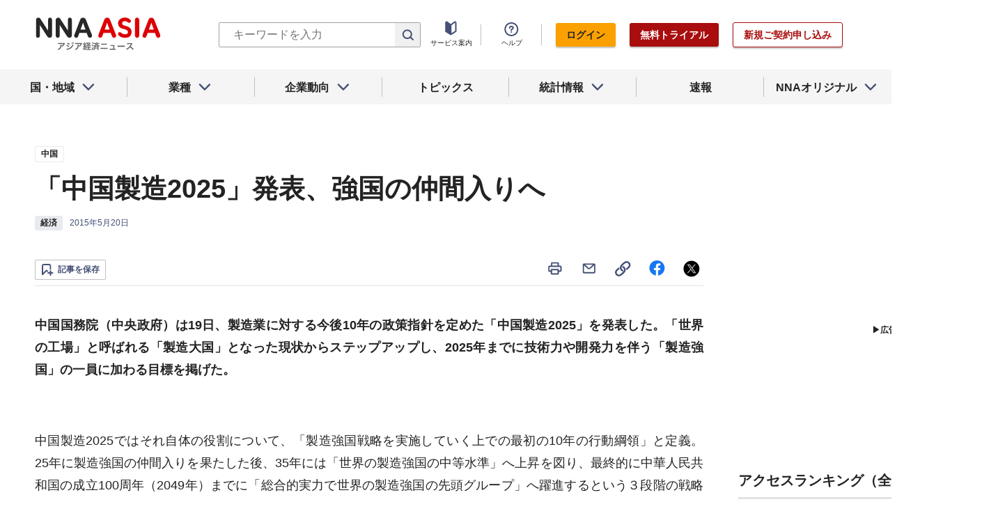

--- FILE ---
content_type: text/html; charset=utf-8
request_url: https://www.nna.jp/news/40690
body_size: 31747
content:
<!DOCTYPE html><html><head><meta charSet="utf-8"/><title>「中国製造2025」発表、強国の仲間入りへ - NNA ASIA・中国・経済</title><meta name="viewport" content="width=device-width, initial-scale=1, shrink-to-fit=no"/><meta name="description" content="中国国務院（中央政府）は19日、製造業に対する今後10年の政策指針を定めた「中国製造2025」を発表した。「世界の工場」と呼ばれる「製造大国」となった現状から……"/><meta name="apple-itunes-app" content="app-id=6743823207"/><meta property="og:title" content="「中国製造2025」発表、強国の仲間入りへ - NNA ASIA・中国・経済"/><meta property="og:type" content="website"/><meta property="og:site_name" content="NNA.ASIA"/><meta property="og:url" content="https://www.nna.jp/news/40690"/><meta property="fb:admins" content="60380"/><meta name="twitter:card" content="summary"/><meta name="twitter:site" content="@NNAASIA"/><meta property="og:image" content="/files/images/nna_sns_logo.png"/><meta name="twitter:image" content="https://www.nna.jp/files/images/nna_sns_logo.png"/><meta property="og:description" content="中国国務院（中央政府）は19日、製造業に対する今後10年の政策指針を定めた「中国製造2025」を発表した。「世界の工場」と呼ばれる「製造大国」となった現状から……"/><link rel="canonical" href="https://www.nna.jp/news/40690"/><link rel="shortcut icon" href="/favicon.ico"/><link rel="apple-touch-icon" type="image/png" href="/icon.png"/><meta name="next-head-count" content="18"/><link rel="preload" href="/_next/static/css/d945a6be44df0655.css" as="style"/><link rel="stylesheet" href="/_next/static/css/d945a6be44df0655.css" data-n-g=""/><link rel="preload" href="/_next/static/css/e923caee07c07536.css" as="style"/><link rel="stylesheet" href="/_next/static/css/e923caee07c07536.css" data-n-p=""/><link rel="preload" href="/_next/static/css/0bbcced8c162c33a.css" as="style"/><link rel="stylesheet" href="/_next/static/css/0bbcced8c162c33a.css" data-n-p=""/><noscript data-n-css=""></noscript><script defer="" nomodule="" src="/_next/static/chunks/polyfills-5cd94c89d3acac5f.js"></script><script src="/_next/static/chunks/webpack-6a21c7080b3f2f28.js" defer=""></script><script src="/_next/static/chunks/framework-89f2f7d214569455.js" defer=""></script><script src="/_next/static/chunks/main-14746a226a42b8b5.js" defer=""></script><script src="/_next/static/chunks/pages/_app-c47f632b10a1df81.js" defer=""></script><script src="/_next/static/chunks/0f1ac474-7ca02b55c8c255d1.js" defer=""></script><script src="/_next/static/chunks/8860-4b52c8228c82203c.js" defer=""></script><script src="/_next/static/chunks/296-70145caeb9aa43d5.js" defer=""></script><script src="/_next/static/chunks/2869-988d707a9abcc796.js" defer=""></script><script src="/_next/static/chunks/9769-d24822d3c830b83c.js" defer=""></script><script src="/_next/static/chunks/8083-21abdd9338bbca5e.js" defer=""></script><script src="/_next/static/chunks/4061-5771df2c7fd14573.js" defer=""></script><script src="/_next/static/chunks/pages/news/%5Bid%5D-1cf297f74c1bcd78.js" defer=""></script><script src="/_next/static/zenPIZNh1f_ysk8_UjED3/_buildManifest.js" defer=""></script><script src="/_next/static/zenPIZNh1f_ysk8_UjED3/_ssgManifest.js" defer=""></script><script src="/_next/static/zenPIZNh1f_ysk8_UjED3/_middlewareManifest.js" defer=""></script></head><body><div id="__next"><div><header class="Header_header__Z8PUO article_print__header___1E_5 
        false
        Header_free_user__bbQS7
      "><div class="Header_inner__tfr0u article_print__header_inner__OgyI_"><h1 class="Header_logo__gECVj"><a class="Header_logo__gECVj Header_logo--asia__JumdV" href="/"><span style="box-sizing:border-box;display:inline-block;overflow:hidden;width:initial;height:initial;background:none;opacity:1;border:0;margin:0;padding:0;position:relative;max-width:100%"><span style="box-sizing:border-box;display:block;width:initial;height:initial;background:none;opacity:1;border:0;margin:0;padding:0;max-width:100%"><img style="display:block;max-width:100%;width:initial;height:initial;background:none;opacity:1;border:0;margin:0;padding:0" alt="" aria-hidden="true" src="data:image/svg+xml,%3csvg%20xmlns=%27http://www.w3.org/2000/svg%27%20version=%271.1%27%20width=%27181%27%20height=%2748%27/%3e"/></span><img alt="NNA ASIA" src="[data-uri]" decoding="async" data-nimg="intrinsic" style="position:absolute;top:0;left:0;bottom:0;right:0;box-sizing:border-box;padding:0;border:none;margin:auto;display:block;width:0;height:0;min-width:100%;max-width:100%;min-height:100%;max-height:100%;object-fit:contain"/><noscript><img alt="NNA ASIA" srcSet="/files/images/headerLogo_asia.svg 1x, /files/images/headerLogo_asia.svg 2x" src="/files/images/headerLogo_asia.svg" decoding="async" data-nimg="intrinsic" style="position:absolute;top:0;left:0;bottom:0;right:0;box-sizing:border-box;padding:0;border:none;margin:auto;display:block;width:0;height:0;min-width:100%;max-width:100%;min-height:100%;max-height:100%;object-fit:contain" loading="lazy"/></noscript></span></a></h1><div class="Header_sp_buttons__lpX3T article_hidePrint__xQr37"><div class="Tooltip_tooltip__container__i9aIC"><div><button class="Header_sp_button__LLjJy Header_sp_button--search__qGn8_">検索</button></div></div><button class="Header_sp_button__LLjJy Header_sp_button--mynews__AcpY3">Myニュース</button></div><div class="Header_search_box__74B66 article_hidePrint__xQr37 "><div class="Tooltip_tooltip__container__i9aIC"><div><div class="Header_search_box__input__zcauk"><form action="/search" method="get"><input class="Header_form__input--search__zYw6j" type="text" name="keywords" placeholder="キーワードを入力" aria-disabled="true" readonly=""/><button class="Header_form__button--search__y0lmx" type="submit" aria-disabled="true"></button></form></div></div></div></div><button class="Header_button--humburger__gj_fn article_hidePrint__xQr37 "><div><span></span><span></span><span></span></div></button><div class="Header_block__Esi6W article_hidePrint__xQr37"><button class="Header_button--close__w8SDQ"></button><div class="Header_btn_blocks__ySs6R"><div class="Header_btn_block__sZWLg"><a class="Header_btn--about__owrJd" href="/corp_contents/service/news">サービス案内</a></div><div class="Header_btn_block__sZWLg Header_btn_block--help__nz_QW"><button href="/contents/help"><a class="Header_btn--help__c5Z86">ヘルプ</a></button></div><div class="Header_btn_block__sZWLg"></div></div></div></div><nav class="GlobalNavi_navigation__n2DC3 article_hidePrint__xQr37"><ul><li class="gnavi__list"><button class="GlobalNavi_dropdown__bC44G  "><span>国・地域</span></button></li><li class="gnavi__list"><button class="GlobalNavi_dropdown__bC44G  "><span>業種</span></button></li><li class="gnavi__list"><button class="GlobalNavi_dropdown__bC44G  "><span>企業動向</span></button></li><li class="gnavi__list"><a href="/web_contents/topics/latest"><span>トピックス</span></a></li><li class="gnavi__list"><button class="GlobalNavi_dropdown__bC44G  "><span>統計情報</span></button></li><li class="gnavi__list"><a href="/flashes/all"><span>速報</span></a></li><li class="gnavi__list"><button class="GlobalNavi_dropdown__bC44G  "><span>NNAオリジナル</span></button></li></ul></nav><div class="GlobalNavi_header__dropdown__I4ziw article_hidePrint__xQr37"><div class="GlobalNavi_dropdown__container__3ryBp container__countries "><ul class="GlobalNavi_dropdown_menu__HVf9E list"><li class="list"><button class="AccordionMenu_dropdown_menu__category__Jxnv_ ">東アジア</button><ul class="AccordionMenu_dropdown_menu__list__81RV3 "><li class=""><a href="/countries/china">中国<!-- --></a></li><li class=""><a href="/countries/hongkong">香港<!-- --></a></li><li class=""><a href="/countries/taiwan">台湾<!-- --></a></li><li class=""><a href="/countries/korea">韓国<!-- --></a></li><li class=""><a href="/countries/japan">日本<!-- --></a></li></ul></li><li class="list"><button class="AccordionMenu_dropdown_menu__category__Jxnv_ ">東南アジア</button><ul class="AccordionMenu_dropdown_menu__list__81RV3 "><li class=""><a href="/countries/thailand">タイ<!-- --></a></li><li class=""><a href="/countries/vietnam">ベトナム<!-- --></a></li><li class=""><a href="/countries/myanmar">ミャンマー<!-- --></a></li><li class=""><a href="/countries/cambodia">カンボジア<!-- --></a></li><li class=""><a href="/countries/laos">ラオス<!-- --></a></li><li class=""><a href="/countries/malaysia">マレーシア<!-- --></a></li><li class=""><a href="/countries/singapore">シンガポール<!-- --></a></li><li class=""><a href="/countries/indonesia">インドネシア<!-- --></a></li><li class=""><a href="/countries/philippines">フィリピン<!-- --></a></li></ul></li><li class="list"><button class="AccordionMenu_dropdown_menu__category__Jxnv_ ">南アジア</button><ul class="AccordionMenu_dropdown_menu__list__81RV3 "><li class=""><a href="/countries/india">インド<!-- --></a></li></ul></li><li class="list"><button class="AccordionMenu_dropdown_menu__category__Jxnv_ ">オセアニア</button><ul class="AccordionMenu_dropdown_menu__list__81RV3 "><li class="CountryGroupLink_aud__0fED2"><a href="/countries/australia">オーストラリア・<!-- --><br/>ニュージーランド<!-- --></a></li></ul></li></ul></div><div class="GlobalNavi_dropdown__container__3ryBp container__categories  "><ul id="dropdown_categories" class="GlobalNavi_dropdown_menu__HVf9E list"><li class="list"><button class="AccordionMenu_dropdown_menu__category__Jxnv_ ">車両</button><ul class="AccordionMenu_dropdown_menu__list__81RV3 "><li><a href="/news/category/automobile">車両<!-- --> 全て<!-- --></a></li><li><a href="/news/category_detail/6">自動車</a></li><li><a href="/news/category_detail/7">二輪車</a></li><li><a href="/news/category_detail/77">車部品</a></li></ul></li><li class="list"><button class="AccordionMenu_dropdown_menu__category__Jxnv_ ">電機</button><ul class="AccordionMenu_dropdown_menu__list__81RV3 "><li><a href="/news/category/electronics">電機<!-- --> 全て<!-- --></a></li></ul></li><li class="list"><button class="AccordionMenu_dropdown_menu__category__Jxnv_ ">食品</button><ul class="AccordionMenu_dropdown_menu__list__81RV3 "><li><a href="/news/category/grocery">食品<!-- --> 全て<!-- --></a></li></ul></li><li class="list"><button class="AccordionMenu_dropdown_menu__category__Jxnv_ ">医薬</button><ul class="AccordionMenu_dropdown_menu__list__81RV3 "><li><a href="/news/category/medical">医薬<!-- --> 全て<!-- --></a></li><li><a href="/news/category_detail/19">保健医療</a></li><li><a href="/news/category_detail/20">医薬品</a></li></ul></li><li class="list"><button class="AccordionMenu_dropdown_menu__category__Jxnv_ ">化学</button><ul class="AccordionMenu_dropdown_menu__list__81RV3 "><li><a href="/news/category/chemistry">化学<!-- --> 全て<!-- --></a></li><li><a href="/news/category_detail/21">化学一般</a></li><li><a href="/news/category_detail/22">バイオ</a></li></ul></li><li class="list"><button class="AccordionMenu_dropdown_menu__category__Jxnv_ ">繊維</button><ul class="AccordionMenu_dropdown_menu__list__81RV3 "><li><a href="/news/category/apparel">繊維<!-- --> 全て<!-- --></a></li></ul></li><li class="list"><button class="AccordionMenu_dropdown_menu__category__Jxnv_ ">鉄鋼</button><ul class="AccordionMenu_dropdown_menu__list__81RV3 "><li><a href="/news/category/steel">鉄鋼<!-- --> 全て<!-- --></a></li><li><a href="/news/category_detail/24">鉄鋼・金属</a></li><li><a href="/news/category_detail/25">宝石・宝飾品</a></li></ul></li><li class="list"><button class="AccordionMenu_dropdown_menu__category__Jxnv_ ">農水</button><ul class="AccordionMenu_dropdown_menu__list__81RV3 "><li><a href="/news/category/agriculture">農水<!-- --> 全て<!-- --></a></li></ul></li><li class="list"><button class="AccordionMenu_dropdown_menu__category__Jxnv_ ">製造</button><ul class="AccordionMenu_dropdown_menu__list__81RV3 "><li><a href="/news/category/manufacture">製造<!-- --> 全て<!-- --></a></li><li><a href="/news/category_detail/27">精密機器</a></li><li><a href="/news/category_detail/28">ゴム・皮革</a></li><li><a href="/news/category_detail/29">紙・パルプ</a></li><li><a href="/news/category_detail/30">機械</a></li><li><a href="/news/category_detail/31">ガラス・セメント</a></li><li><a href="/news/category_detail/26">その他製造</a></li></ul></li><li class="list"><button class="AccordionMenu_dropdown_menu__category__Jxnv_ ">金融</button><ul class="AccordionMenu_dropdown_menu__list__81RV3 "><li><a href="/news/category/finance">金融<!-- --> 全て<!-- --></a></li><li><a href="/news/category_detail/42">金融一般</a></li><li><a href="/news/category_detail/44">証券</a></li><li><a href="/news/category_detail/45">保険</a></li></ul></li><li class="list"><button class="AccordionMenu_dropdown_menu__category__Jxnv_ ">建設</button><ul class="AccordionMenu_dropdown_menu__list__81RV3 "><li><a href="/news/category/construction">建設<!-- --> 全て<!-- --></a></li><li><a href="/news/category_detail/49">不動産</a></li><li><a href="/news/category_detail/50">建設・プラント</a></li></ul></li><li class="list"><button class="AccordionMenu_dropdown_menu__category__Jxnv_ ">運輸</button><ul class="AccordionMenu_dropdown_menu__list__81RV3 "><li><a href="/news/category/transport">運輸<!-- --> 全て<!-- --></a></li><li><a href="/news/category_detail/52">倉庫</a></li><li><a href="/news/category_detail/53">陸運</a></li><li><a href="/news/category_detail/54">海運</a></li><li><a href="/news/category_detail/55">空運</a></li></ul></li><li class="list"><button class="AccordionMenu_dropdown_menu__category__Jxnv_ ">ＩＴ</button><ul class="AccordionMenu_dropdown_menu__list__81RV3 "><li><a href="/news/category/it">ＩＴ<!-- --> 全て<!-- --></a></li><li><a href="/news/category_detail/8">ＩＴ一般</a></li><li><a href="/news/category_detail/10">電子・コンピューター</a></li><li><a href="/news/category_detail/11">通信</a></li></ul></li><li class="list"><button class="AccordionMenu_dropdown_menu__category__Jxnv_ ">資源</button><ul class="AccordionMenu_dropdown_menu__list__81RV3 "><li><a href="/news/category/natural-resources">資源<!-- --> 全て<!-- --></a></li><li><a href="/news/category_detail/35">石油・石炭・ガス</a></li><li><a href="/news/category_detail/36">鉱業</a></li></ul></li><li class="list"><button class="AccordionMenu_dropdown_menu__category__Jxnv_ ">公益</button><ul class="AccordionMenu_dropdown_menu__list__81RV3 "><li><a href="/news/category/energy">公益<!-- --> 全て<!-- --></a></li></ul></li><li class="list"><button class="AccordionMenu_dropdown_menu__category__Jxnv_ ">商業</button><ul class="AccordionMenu_dropdown_menu__list__81RV3 "><li><a href="/news/category/commerce">商業<!-- --> 全て<!-- --></a></li><li><a href="/news/category_detail/46">卸売り</a></li><li><a href="/news/category_detail/78">小売り</a></li></ul></li><li class="list"><button class="AccordionMenu_dropdown_menu__category__Jxnv_ ">サービス</button><ul class="AccordionMenu_dropdown_menu__list__81RV3 "><li><a href="/news/category/service">サービス<!-- --> 全て<!-- --></a></li><li><a href="/news/category_detail/79">外食・飲食</a></li><li><a href="/news/category_detail/48">その他サービス</a></li></ul></li><li class="list"><button class="AccordionMenu_dropdown_menu__category__Jxnv_ ">観光</button><ul class="AccordionMenu_dropdown_menu__list__81RV3 "><li><a href="/news/category/sightseeing">観光<!-- --> 全て<!-- --></a></li></ul></li><li class="list"><button class="AccordionMenu_dropdown_menu__category__Jxnv_ ">媒体</button><ul class="AccordionMenu_dropdown_menu__list__81RV3 "><li><a href="/news/category/media">媒体<!-- --> 全て<!-- --></a></li><li><a href="/news/category_detail/58">メディア</a></li><li><a href="/news/category_detail/57">娯楽</a></li></ul></li><li class="list"><button class="AccordionMenu_dropdown_menu__category__Jxnv_ ">経済</button><ul class="AccordionMenu_dropdown_menu__list__81RV3 "><li><a href="/news/category/economy">経済<!-- --> 全て<!-- --></a></li><li><a href="/news/category_detail/macro_economy">マクロ経済</a></li><li><a href="/news/category_detail/statistics">統計</a></li><li><a href="/news/category_detail/trade">貿易</a></li><li><a href="/news/category_detail/national_finance">財政</a></li><li><a href="/news/category_detail/regulation">政策・法律・規制</a></li><li><a href="/news/category_detail/infrastructure">インフラ</a></li><li><a href="/news/category_detail/environmental">環境</a></li><li><a href="/news/category_detail/capital_investment">設備投資</a></li><li><a href="/news/category_detail/venture_company">ベンチャー</a></li><li><a href="/news/category_detail/account_settlement">決算</a></li><li><a href="/news/category_detail/event">イベント</a></li><li><a href="/news/category_detail/labor">雇用・労務</a></li></ul></li><li class="list"><button class="AccordionMenu_dropdown_menu__category__Jxnv_ ">政治</button><ul class="AccordionMenu_dropdown_menu__list__81RV3 "><li><a href="/news/category/politics">政治<!-- --> 全て<!-- --></a></li><li><a href="/news/category_detail/politics">政治一般</a></li><li><a href="/news/category_detail/diplomacy">外交</a></li><li><a href="/news/category_detail/election">選挙</a></li><li><a href="/news/category_detail/military">軍事</a></li></ul></li><li class="list"><button class="AccordionMenu_dropdown_menu__category__Jxnv_ ">社会</button><ul class="AccordionMenu_dropdown_menu__list__81RV3 "><li><a href="/news/category/society">社会<!-- --> 全て<!-- --></a></li><li><a href="/news/category_detail/society">社会一般</a></li><li><a href="/news/category_detail/affair">事件</a></li><li><a href="/news/category_detail/disaster">災害</a></li><li><a href="/news/category_detail/education">教育</a></li><li><a href="/news/category_detail/culture">文化・宗教</a></li><li><a href="/news/category_detail/sports">スポーツ</a></li></ul></li></ul></div><div class="GlobalNavi_dropdown__container__3ryBp container__tags "><ul class="GlobalNavi_dropdown_menu__HVf9E list"><li class="TagArticlesLink_dropdown_menu__link__P75Cy list"><a href="/news/tag_articles/FromJapan/all"><i class="Icon_icon__QfSMz Icon_icon--chevron_right__m5F9u" style="width:21px;height:21px"></i>日系企業進出<!-- --></a></li></ul></div><div class="GlobalNavi_dropdown__container__3ryBp container__statistics "><ul class="GlobalNavi_dropdown_menu__HVf9E list"></ul></div><div class="GlobalNavi_dropdown__container__3ryBp container__original "><ul class="GlobalNavi_dropdown_menu__HVf9E list"><li class="OriginalLink_dropdown_menu__link__PBTg2 list"><a href="/news/top_articles"><i class="Icon_icon__QfSMz Icon_icon--chevron_right__m5F9u" style="width:21px;height:21px"></i>各国・地域のトップ記事<!-- --></a></li><li class="OriginalLink_dropdown_menu__link__PBTg2 list"><a href="/contents/special"><i class="Icon_icon__QfSMz Icon_icon--chevron_right__m5F9u" style="width:21px;height:21px"></i>特集<!-- --></a></li><li class="OriginalLink_dropdown_menu__link__PBTg2 list"><a href="/contents/serialization"><i class="Icon_icon__QfSMz Icon_icon--chevron_right__m5F9u" style="width:21px;height:21px"></i>連載<!-- --></a></li></ul></div></div></header><div class="LayoutTwoColumn_content__a8jr2 article_print__content__xhj6B"><main class="LayoutTwoColumn_main_content__lVgGt article_print__main__GO3tX"><div class="article_hidePrint__xQr37"><div class="Loading_container__P_fdG"><div class="Loading_circles__0_ZpW"><div class="Loading_circle__z7wwp Loading_circle_1__ljbOV"></div><div class="Loading_circle__z7wwp Loading_circle_2__s9T7u"></div><div class="Loading_circle__z7wwp Loading_circle_3__RZrV_"></div></div></div></div><div class="article_hidePrint__xQr37"><div class="Loading_container__P_fdG"><div class="Loading_circles__0_ZpW"><div class="Loading_circle__z7wwp Loading_circle_1__ljbOV"></div><div class="Loading_circle__z7wwp Loading_circle_2__s9T7u"></div><div class="Loading_circle__z7wwp Loading_circle_3__RZrV_"></div></div></div></div><article><header class="ArticleHeader_header__2L1h4"><div class="ArticleHeader_block__title__wj8vC"><div class="ArticleHeader_country__GG4bU"><div class="Tag_tag__vq_rC"><a class="tag--country" href="/countries/china">中国</a></div><span class="china_local_area_name ChinaLocalAreaName_china_local_area_name__6Ag5D undefined"></span></div><h1 class="ArticleHeader_title__CdBj6 article_print__title__CLgYj">「中国製造2025」発表、強国の仲間入りへ<!-- --></h1><div class="ArticleHeader_subtitle__d0sBv article_print__lead__cnnZT"></div></div><div class="ArticleHeader_properties__LdIRi"><div class="Tag_tag__vq_rC"><a class="tag--category_01" href="/news/category/economy">経済</a></div><div class="ArticleHeader_date__WfUxG"><span class="Datestamp_container__Wyzz0"><time class="Datestamp_text__J12nK" dateTime=""></time><span class="Datestamp_label__dp6Fa article_hidePrint__xQr37"></span></span></div></div></header><div class="article_hidePrint__xQr37 false"><div class="ArticleActions_article_detail__keep_share__zW717"><button></button><div class="ArticleActions_article_detail__share_buttons__2YUk5"><ul><li class="ArticleActions_article_detail__print__iuk_S"><button><i class="Icon_icon__QfSMz Icon_icon--print__KaD18" style="width:24px;height:24px"></i></button></li><li><a href="mailto:?subject=%E3%80%8C%E4%B8%AD%E5%9B%BD%E8%A3%BD%E9%80%A02025%E3%80%8D%E7%99%BA%E8%A1%A8%E3%80%81%E5%BC%B7%E5%9B%BD%E3%81%AE%E4%BB%B2%E9%96%93%E5%85%A5%E3%82%8A%E3%81%B8%20null%20%EF%BC%9ANNA&amp;body=%E4%B8%8B%E8%A8%98%E3%81%AEURL%E3%81%8B%E3%82%89%E3%80%81%E8%A8%98%E4%BA%8B%E3%82%92%E8%AA%AD%E3%82%80%E3%81%93%E3%81%A8%E3%81%8C%E3%81%A7%E3%81%8D%E3%81%BE%E3%81%99%E3%80%82%0d%0ahttps://www.nna.jp/news/40690"><i class="Icon_icon__QfSMz Icon_icon--mail__v_EaJ" style="width:24px;height:24px"></i></a></li><li><div class="Tooltip_tooltip__container__i9aIC"><div><button><i class="Icon_icon__QfSMz Icon_icon--share__O_4uz" style="width:24px;height:24px"></i></button></div></div></li><li><a href="https://www.facebook.com/sharer/sharer.php?u=https%3A%2F%2Fwww.nna.jp%2Fnews%2F40690" target="_blank" rel="nofollow"><i class="Icon_icon__QfSMz Icon_icon--facebook__6cD5G" style="width:24px;height:24px"></i></a></li><li><a href="https://twitter.com/share?url=https%3A%2F%2Fwww.nna.jp%2Fnews%2F40690&amp;text=%E3%80%8C%E4%B8%AD%E5%9B%BD%E8%A3%BD%E9%80%A02025%E3%80%8D%E7%99%BA%E8%A1%A8%E3%80%81%E5%BC%B7%E5%9B%BD%E3%81%AE%E4%BB%B2%E9%96%93%E5%85%A5%E3%82%8A%E3%81%B8%20null%20%EF%BC%9ANNA" target="_blank" rel="nofollow"><i class="Icon_icon__QfSMz Icon_icon--icon_x___69M4" style="width:24px;height:24px"></i></a></li></ul></div></div></div><div class="ArticleBody_container__bDPNA article_print__body__dioLd"><p class="lead">中国国務院（中央政府）は19日、製造業に対する今後10年の政策指針を定めた「中国製造2025」を発表した。「世界の工場」と呼ばれる「製造大国」となった現状からステップアップし、2025年までに技術力や開発力を伴う「製造強国」の一員に加わる目標を掲げた。<!-- --></p></div><div class="ArticleTags_container__c6bQz"><dl class="ArticleTags_tags__csGPg"><div><dt>国・地域</dt><dd class="country"><div class="Tag_tag__vq_rC"><a class="tag--country" href="/countries/china">中国</a></div><span class="china_local_area_name ChinaLocalAreaName_china_local_area_name__6Ag5D undefined"></span></dd><dt>業種</dt><dd><div class="Tag_tag__vq_rC"><a class="tag--category_01" href="/news/category/economy">経済</a></div></dd></div><div class="ArticleTags_keywords__dtCwW"><dt>関連タグ</dt><dd><ul class="ArticleTags_tagItems__9I1hJ"><li><div class="Tag_tag__vq_rC"><a class="tag--category_02" href="/countries/china">中国</a></div></li><li><div class="Tag_tag__vq_rC"><a class="tag--category_02" href="/countries/japan">日本</a></div></li><li><div class="Tag_tag__vq_rC"><a class="tag--category_02" href="/news/relation_country/94">欧州</a></div></li><li><div class="Tag_tag__vq_rC"><a class="tag--category_02" href="/news/category_detail/6">自動車</a></div></li><li><div class="Tag_tag__vq_rC"><a class="tag--category_02" href="/news/category_detail/7">二輪車</a></div></li><li><div class="Tag_tag__vq_rC"><a class="tag--category_02" href="/news/category_detail/16">電機</a></div></li><li><div class="Tag_tag__vq_rC"><a class="tag--category_02" href="/news/category_detail/24">鉄鋼・金属</a></div></li><li><div class="Tag_tag__vq_rC"><a class="tag--category_02" href="/news/category_detail/27">精密機器</a></div></li><li><div class="Tag_tag__vq_rC"><a class="tag--category_02" href="/news/category_detail/28">ゴム・皮革</a></div></li><li><div class="Tag_tag__vq_rC"><a class="tag--category_02" href="/news/category_detail/30">機械</a></div></li><li><div class="Tag_tag__vq_rC"><a class="tag--category_02" href="/news/category_detail/31">ガラス・セメント</a></div></li><li><div class="Tag_tag__vq_rC"><a class="tag--category_02" href="/news/category_detail/26">その他製造</a></div></li><li><div class="Tag_tag__vq_rC"><a class="tag--category_02" href="/news/category_detail/50">建設・プラント</a></div></li><li><div class="Tag_tag__vq_rC"><a class="tag--category_02" href="/news/category_detail/8">ＩＴ一般</a></div></li><li><div class="Tag_tag__vq_rC"><a class="tag--category_02" href="/news/category_detail/10">電子・コンピューター</a></div></li><li><div class="Tag_tag__vq_rC"><a class="tag--category_02" href="/news/category_detail/11">通信</a></div></li><li><div class="Tag_tag__vq_rC"><a class="tag--category_02" href="/news/category_detail/35">石油・石炭・ガス</a></div></li><li><div class="Tag_tag__vq_rC"><a class="tag--category_02" href="/news/category_detail/48">その他サービス</a></div></li><li><div class="Tag_tag__vq_rC"><a class="tag--category_02" href="/news/category_detail/macro_economy">マクロ経済</a></div></li><li><div class="Tag_tag__vq_rC"><a class="tag--category_02" href="/news/category_detail/trade">貿易</a></div></li><li><div class="Tag_tag__vq_rC"><a class="tag--category_02" href="/news/category_detail/national_finance">財政</a></div></li><li><div class="Tag_tag__vq_rC"><a class="tag--category_02" href="/news/category_detail/regulation">政策・法律・規制</a></div></li><li><div class="Tag_tag__vq_rC"><a class="tag--category_02" href="/news/category_detail/infrastructure">インフラ</a></div></li><li><div class="Tag_tag__vq_rC"><a class="tag--category_02" href="/news/category_detail/environmental">環境</a></div></li><li><div class="Tag_tag__vq_rC"><a class="tag--category_02" href="/news/category_detail/capital_investment">設備投資</a></div></li></ul></dd></div></dl></div><div class="_id__actions__Dutb_ article_hidePrint__xQr37"><div class="ArticleActions_article_detail__keep_share__zW717"><div class="Tooltip_tooltip__container__i9aIC"><div><button class="SaveButton_button_save_detail__sDMeg "><span></span></button></div></div><div class="ArticleActions_article_detail__share_buttons__2YUk5"><ul><li class="ArticleActions_article_detail__print__iuk_S"><button><i class="Icon_icon__QfSMz Icon_icon--print__KaD18" style="width:24px;height:24px"></i></button></li><li><a href="mailto:?subject=%E3%80%8C%E4%B8%AD%E5%9B%BD%E8%A3%BD%E9%80%A02025%E3%80%8D%E7%99%BA%E8%A1%A8%E3%80%81%E5%BC%B7%E5%9B%BD%E3%81%AE%E4%BB%B2%E9%96%93%E5%85%A5%E3%82%8A%E3%81%B8%20null%20%EF%BC%9ANNA&amp;body=%E4%B8%8B%E8%A8%98%E3%81%AEURL%E3%81%8B%E3%82%89%E3%80%81%E8%A8%98%E4%BA%8B%E3%82%92%E8%AA%AD%E3%82%80%E3%81%93%E3%81%A8%E3%81%8C%E3%81%A7%E3%81%8D%E3%81%BE%E3%81%99%E3%80%82%0d%0ahttps://www.nna.jp/news/40690"><i class="Icon_icon__QfSMz Icon_icon--mail__v_EaJ" style="width:24px;height:24px"></i></a></li><li><div class="Tooltip_tooltip__container__i9aIC"><div><button><i class="Icon_icon__QfSMz Icon_icon--share__O_4uz" style="width:24px;height:24px"></i></button></div></div></li><li><a href="https://www.facebook.com/sharer/sharer.php?u=https%3A%2F%2Fwww.nna.jp%2Fnews%2F40690" target="_blank" rel="nofollow"><i class="Icon_icon__QfSMz Icon_icon--facebook__6cD5G" style="width:24px;height:24px"></i></a></li><li><a href="https://twitter.com/share?url=https%3A%2F%2Fwww.nna.jp%2Fnews%2F40690&amp;text=%E3%80%8C%E4%B8%AD%E5%9B%BD%E8%A3%BD%E9%80%A02025%E3%80%8D%E7%99%BA%E8%A1%A8%E3%80%81%E5%BC%B7%E5%9B%BD%E3%81%AE%E4%BB%B2%E9%96%93%E5%85%A5%E3%82%8A%E3%81%B8%20null%20%EF%BC%9ANNA" target="_blank" rel="nofollow"><i class="Icon_icon__QfSMz Icon_icon--icon_x___69M4" style="width:24px;height:24px"></i></a></li></ul></div></div></div><div class="GooglePublisherTag_mobile__ads__container__Rc2nG GooglePublisherTag_mobile__ads__container__last__WkeZe"><div id="div-gpt-ad-1662470035994-0" style="width:300px;height:250px"></div></div><div class="CountryLatestArticles_container__hjN5F article_hidePrint__xQr37"><div class="SectionTitle_container__xRSPH"><h3 class="SectionTitle_title__xiB34">中国の最新ニュース<!-- --></h3></div><div><article class="ArticleListItem_container__hpi0o"><a class="ArticleListItem_title__H5nLb" href="/news/2888590"><h3 title="理想汽車の１月販売、８カ月連続マイナス">理想汽車の１月販売、８カ月連続マイナス</h3></a><div class="ArticleListItem_properties__3sRtr"><div class="ArticleListItem_tags__qnCF0" title="中国 車両 統計 自動車"><div class="ArticleListItem_tags_inner__rKgW0"><div class="article--country--tag"><div class="Tag_tag__vq_rC"><a class="tag--country" href="/countries/china">中国</a></div><span class="china_local_area_name ChinaLocalAreaName_china_local_area_name__6Ag5D ChinaLocalAreaName_list__GVDpt">北京</span></div><div class="Tag_tag__vq_rC"><a class="tag--category_01" href="/news/category/automobile">車両</a></div><div class="Tag_tag__vq_rC"><a class="tag--category_02" href="/news/category_detail/statistics">統計</a></div><div class="Tag_tag__vq_rC"><a class="tag--category_02" href="/news/category_detail/6">自動車</a></div></div></div><div><span class="Datestamp_container__Wyzz0"><time class="Datestamp_text__J12nK" dateTime=""></time><span class="Datestamp_label__dp6Fa article_hidePrint__xQr37">NEW</span></span></div><div class="ArticleListItem_lockIcon__pi_m_"><i class="Icon_icon__QfSMz Icon_icon--lock__A5iqC" style="width:16px;height:16px"></i></div><div class="Tooltip_tooltip__container__i9aIC"><div><button class="SaveButton_button_save_simple__sSYS2 "><span></span></button></div></div></div></article><article class="ArticleListItem_container__hpi0o"><a class="ArticleListItem_title__H5nLb" href="/news/2888534"><h3 title="吉利汽車の１月販売、１％増の27万台">吉利汽車の１月販売、１％増の27万台</h3></a><div class="ArticleListItem_properties__3sRtr"><div class="ArticleListItem_tags__qnCF0" title="中国 車両 統計 自動車"><div class="ArticleListItem_tags_inner__rKgW0"><div class="article--country--tag"><div class="Tag_tag__vq_rC"><a class="tag--country" href="/countries/china">中国</a></div><span class="china_local_area_name ChinaLocalAreaName_china_local_area_name__6Ag5D ChinaLocalAreaName_list__GVDpt">浙江</span></div><div class="Tag_tag__vq_rC"><a class="tag--category_01" href="/news/category/automobile">車両</a></div><div class="Tag_tag__vq_rC"><a class="tag--category_02" href="/news/category_detail/statistics">統計</a></div><div class="Tag_tag__vq_rC"><a class="tag--category_02" href="/news/category_detail/6">自動車</a></div></div></div><div><span class="Datestamp_container__Wyzz0"><time class="Datestamp_text__J12nK" dateTime=""></time><span class="Datestamp_label__dp6Fa article_hidePrint__xQr37">NEW</span></span></div><div class="ArticleListItem_lockIcon__pi_m_"><i class="Icon_icon__QfSMz Icon_icon--lock__A5iqC" style="width:16px;height:16px"></i></div><div class="Tooltip_tooltip__container__i9aIC"><div><button class="SaveButton_button_save_simple__sSYS2 "><span></span></button></div></div></div></article><article class="ArticleListItem_container__hpi0o"><a class="ArticleListItem_title__H5nLb" href="/news/2888562"><h3 title="コアスタッフ、深セン事務所を法人化">コアスタッフ、深セン事務所を法人化</h3></a><div class="ArticleListItem_properties__3sRtr"><div class="ArticleListItem_tags__qnCF0" title="中国 ＩＴ ＩＴ一般 電子・コンピューター"><div class="ArticleListItem_tags_inner__rKgW0"><div class="article--country--tag"><div class="Tag_tag__vq_rC"><a class="tag--country" href="/countries/china">中国</a></div><span class="china_local_area_name ChinaLocalAreaName_china_local_area_name__6Ag5D ChinaLocalAreaName_list__GVDpt">深セン</span></div><div class="Tag_tag__vq_rC"><a class="tag--category_01" href="/news/category/it">ＩＴ</a></div><div class="Tag_tag__vq_rC"><a class="tag--category_02" href="/news/category_detail/8">ＩＴ一般</a></div><div class="Tag_tag__vq_rC"><a class="tag--category_02" href="/news/category_detail/10">電子・コンピューター</a></div></div></div><div><span class="Datestamp_container__Wyzz0"><time class="Datestamp_text__J12nK" dateTime=""></time><span class="Datestamp_label__dp6Fa article_hidePrint__xQr37">NEW</span></span></div><div class="ArticleListItem_lockIcon__pi_m_"><i class="Icon_icon__QfSMz Icon_icon--lock__A5iqC" style="width:16px;height:16px"></i></div><div class="Tooltip_tooltip__container__i9aIC"><div><button class="SaveButton_button_save_simple__sSYS2 "><span></span></button></div></div></div></article></div></div><section class="top_section__gRSZo article_hidePrint__xQr37"><div class="Heading_heading__container__HHlCE"><h2 class="heading__contents--L
        undefined
        ">各国・地域のトップ記事</h2></div><div class="top_container__col3__Yypgg"><div><article class="FeatureArticle_container__4iEVC  with_image"><div class="article__summary"><div class="Tag_tag__vq_rC"><a class="tag--country" href="/countries/china">中国</a></div><span class="china_local_area_name ChinaLocalAreaName_china_local_area_name__6Ag5D undefined"></span><a class="FeatureArticle_link__gHQHP" href="/news/2888375"><h2 class="article__title">ぜいたく品市場が伸び悩み</h2></a><div class="article__property"><div class="NewsProperties_container__ve4pR"><div class="Tag_tag__vq_rC"><a class="tag--original" href="/news/tag_articles/PickUp/all">PICK UP</a></div><div class="tag__categories"><div class="tag__categories_inner"><div class="Tag_tag__vq_rC"><a class="tag--category_01" href="/news/category/commerce">商業</a></div><div class="Tag_tag__vq_rC"><a class="tag--category_02" href="/news/category_detail/statistics">統計</a></div><div class="Tag_tag__vq_rC"><a class="tag--category_02" href="/news/category_detail/8">ＩＴ一般</a></div><div class="Tag_tag__vq_rC"><a class="tag--category_02" href="/news/category_detail/16">電機</a></div><div class="Tag_tag__vq_rC"><a class="tag--category_02" href="/news/category_detail/23">繊維</a></div><div class="Tag_tag__vq_rC"><a class="tag--category_02" href="/news/category_detail/25">宝石・宝飾品</a></div><div class="Tag_tag__vq_rC"><a class="tag--category_02" href="/news/category_detail/48">その他サービス</a></div><div class="Tag_tag__vq_rC"><a class="tag--category_02" href="/news/category_detail/regulation">政策・法律・規制</a></div><div class="Tag_tag__vq_rC"><a class="tag--category_02" href="/news/category_detail/78">小売り</a></div></div></div></div><span class="Datestamp_container__Wyzz0"><time class="Datestamp_text__J12nK" dateTime=""></time><span class="Datestamp_label__dp6Fa article_hidePrint__xQr37">NEW</span></span><span class="paiedIcon"><i class="Icon_icon__QfSMz Icon_icon--lock__A5iqC" style="width:16px;height:16px"></i></span></div></div><div><div class="article__thumbnail"><a class="FeatureArticle_link__gHQHP" tabindex="-1" href="/news/2888375"><span style="box-sizing:border-box;display:block;overflow:hidden;width:initial;height:initial;background:none;opacity:1;border:0;margin:0;padding:0;position:absolute;top:0;left:0;bottom:0;right:0"><img alt="" src="[data-uri]" decoding="async" data-nimg="fill" style="position:absolute;top:0;left:0;bottom:0;right:0;box-sizing:border-box;padding:0;border:none;margin:auto;display:block;width:0;height:0;min-width:100%;max-width:100%;min-height:100%;max-height:100%;object-fit:contain"/><noscript><img alt="" sizes="100vw" srcSet="https://www.nna.jp/uploads/article_image/image_with_caption/13891581/20260203_cnd_top1_w.jpg 640w, https://www.nna.jp/uploads/article_image/image_with_caption/13891581/20260203_cnd_top1_w.jpg 750w, https://www.nna.jp/uploads/article_image/image_with_caption/13891581/20260203_cnd_top1_w.jpg 828w, https://www.nna.jp/uploads/article_image/image_with_caption/13891581/20260203_cnd_top1_w.jpg 1080w, https://www.nna.jp/uploads/article_image/image_with_caption/13891581/20260203_cnd_top1_w.jpg 1200w, https://www.nna.jp/uploads/article_image/image_with_caption/13891581/20260203_cnd_top1_w.jpg 1920w, https://www.nna.jp/uploads/article_image/image_with_caption/13891581/20260203_cnd_top1_w.jpg 2048w, https://www.nna.jp/uploads/article_image/image_with_caption/13891581/20260203_cnd_top1_w.jpg 3840w" src="https://www.nna.jp/uploads/article_image/image_with_caption/13891581/20260203_cnd_top1_w.jpg" decoding="async" data-nimg="fill" style="position:absolute;top:0;left:0;bottom:0;right:0;box-sizing:border-box;padding:0;border:none;margin:auto;display:block;width:0;height:0;min-width:100%;max-width:100%;min-height:100%;max-height:100%;object-fit:contain" loading="lazy"/></noscript></span></a></div></div></article></div><div><article class="FeatureArticle_container__4iEVC  with_image"><div class="article__summary"><div class="Tag_tag__vq_rC"><a class="tag--country" href="/countries/hongkong">香港</a></div><span class="china_local_area_name ChinaLocalAreaName_china_local_area_name__6Ag5D undefined"></span><a class="FeatureArticle_link__gHQHP" href="/news/2888705"><h2 class="article__title">本年度財政は黒字転換へ</h2></a><div class="article__property"><div class="NewsProperties_container__ve4pR"><div class="Tag_tag__vq_rC"><a class="tag--original" href="/news/tag_articles/PickUp/all">PICK UP</a></div><div class="tag__categories"><div class="tag__categories_inner"><div class="Tag_tag__vq_rC"><a class="tag--category_01" href="/news/category/economy">経済</a></div><div class="Tag_tag__vq_rC"><a class="tag--category_02" href="/news/category_detail/macro_economy">マクロ経済</a></div><div class="Tag_tag__vq_rC"><a class="tag--category_02" href="/news/category_detail/42">金融一般</a></div><div class="Tag_tag__vq_rC"><a class="tag--category_02" href="/news/category_detail/44">証券</a></div><div class="Tag_tag__vq_rC"><a class="tag--category_02" href="/news/category_detail/regulation">政策・法律・規制</a></div><div class="Tag_tag__vq_rC"><a class="tag--category_02" href="/news/category_detail/national_finance">財政</a></div></div></div></div><span class="Datestamp_container__Wyzz0"><time class="Datestamp_text__J12nK" dateTime=""></time><span class="Datestamp_label__dp6Fa article_hidePrint__xQr37">NEW</span></span><span class="paiedIcon"><i class="Icon_icon__QfSMz Icon_icon--lock__A5iqC" style="width:16px;height:16px"></i></span></div></div><div><div class="article__thumbnail"><a class="FeatureArticle_link__gHQHP" tabindex="-1" href="/news/2888705"><span style="box-sizing:border-box;display:block;overflow:hidden;width:initial;height:initial;background:none;opacity:1;border:0;margin:0;padding:0;position:absolute;top:0;left:0;bottom:0;right:0"><img alt="" src="[data-uri]" decoding="async" data-nimg="fill" style="position:absolute;top:0;left:0;bottom:0;right:0;box-sizing:border-box;padding:0;border:none;margin:auto;display:block;width:0;height:0;min-width:100%;max-width:100%;min-height:100%;max-height:100%;object-fit:contain"/><noscript><img alt="" sizes="100vw" srcSet="https://www.nna.jp/uploads/article_image/image_with_caption/13895831/20260203_hkd_top.png 640w, https://www.nna.jp/uploads/article_image/image_with_caption/13895831/20260203_hkd_top.png 750w, https://www.nna.jp/uploads/article_image/image_with_caption/13895831/20260203_hkd_top.png 828w, https://www.nna.jp/uploads/article_image/image_with_caption/13895831/20260203_hkd_top.png 1080w, https://www.nna.jp/uploads/article_image/image_with_caption/13895831/20260203_hkd_top.png 1200w, https://www.nna.jp/uploads/article_image/image_with_caption/13895831/20260203_hkd_top.png 1920w, https://www.nna.jp/uploads/article_image/image_with_caption/13895831/20260203_hkd_top.png 2048w, https://www.nna.jp/uploads/article_image/image_with_caption/13895831/20260203_hkd_top.png 3840w" src="https://www.nna.jp/uploads/article_image/image_with_caption/13895831/20260203_hkd_top.png" decoding="async" data-nimg="fill" style="position:absolute;top:0;left:0;bottom:0;right:0;box-sizing:border-box;padding:0;border:none;margin:auto;display:block;width:0;height:0;min-width:100%;max-width:100%;min-height:100%;max-height:100%;object-fit:contain" loading="lazy"/></noscript></span></a></div></div></article></div><div><article class="FeatureArticle_container__4iEVC  with_image"><div class="article__summary"><div class="Tag_tag__vq_rC"><a class="tag--country" href="/countries/taiwan">台湾</a></div><span class="china_local_area_name ChinaLocalAreaName_china_local_area_name__6Ag5D undefined"></span><a class="FeatureArticle_link__gHQHP" href="/news/2888638"><h2 class="article__title">春節後の転職「検討」は96％</h2></a><div class="article__property"><div class="NewsProperties_container__ve4pR"><div class="Tag_tag__vq_rC"><a class="tag--original" href="/news/tag_articles/PickUp/all">PICK UP</a></div><div class="tag__categories"><div class="tag__categories_inner"><div class="Tag_tag__vq_rC"><a class="tag--category_01" href="/news/category/economy">経済</a></div><div class="Tag_tag__vq_rC"><a class="tag--category_02" href="/news/category_detail/macro_economy">マクロ経済</a></div><div class="Tag_tag__vq_rC"><a class="tag--category_02" href="/news/category_detail/labor">雇用・労務</a></div></div></div></div><span class="Datestamp_container__Wyzz0"><time class="Datestamp_text__J12nK" dateTime=""></time><span class="Datestamp_label__dp6Fa article_hidePrint__xQr37">NEW</span></span><span class="paiedIcon"><i class="Icon_icon__QfSMz Icon_icon--lock__A5iqC" style="width:16px;height:16px"></i></span></div></div><div><div class="article__thumbnail"><a class="FeatureArticle_link__gHQHP" tabindex="-1" href="/news/2888638"><span style="box-sizing:border-box;display:block;overflow:hidden;width:initial;height:initial;background:none;opacity:1;border:0;margin:0;padding:0;position:absolute;top:0;left:0;bottom:0;right:0"><img alt="" src="[data-uri]" decoding="async" data-nimg="fill" style="position:absolute;top:0;left:0;bottom:0;right:0;box-sizing:border-box;padding:0;border:none;margin:auto;display:block;width:0;height:0;min-width:100%;max-width:100%;min-height:100%;max-height:100%;object-fit:contain"/><noscript><img alt="" sizes="100vw" srcSet="https://www.nna.jp/uploads/article_image/image_with_caption/13894811/20260203_twd_top.jpg 640w, https://www.nna.jp/uploads/article_image/image_with_caption/13894811/20260203_twd_top.jpg 750w, https://www.nna.jp/uploads/article_image/image_with_caption/13894811/20260203_twd_top.jpg 828w, https://www.nna.jp/uploads/article_image/image_with_caption/13894811/20260203_twd_top.jpg 1080w, https://www.nna.jp/uploads/article_image/image_with_caption/13894811/20260203_twd_top.jpg 1200w, https://www.nna.jp/uploads/article_image/image_with_caption/13894811/20260203_twd_top.jpg 1920w, https://www.nna.jp/uploads/article_image/image_with_caption/13894811/20260203_twd_top.jpg 2048w, https://www.nna.jp/uploads/article_image/image_with_caption/13894811/20260203_twd_top.jpg 3840w" src="https://www.nna.jp/uploads/article_image/image_with_caption/13894811/20260203_twd_top.jpg" decoding="async" data-nimg="fill" style="position:absolute;top:0;left:0;bottom:0;right:0;box-sizing:border-box;padding:0;border:none;margin:auto;display:block;width:0;height:0;min-width:100%;max-width:100%;min-height:100%;max-height:100%;object-fit:contain" loading="lazy"/></noscript></span></a></div></div></article></div></div><div class="top_list__link__4veD8"><a class="textlink__to_list TextLinkToList_container__BE9Kl  " href="/news/top_articles"><span class="TextLinkToList_title__PjFie">各国・地域のトップ記事一覧へ</span><i class="Icon_icon__QfSMz Icon_icon--chevron_right__m5F9u" style="width:21px;height:21px"></i></a></div></section><div class="GooglePublisherTag_mobile__ads__container__Rc2nG"></div></article></main><div class="AsideContents_sidebar__D3TIV article_hidePrint__xQr37"><div class="Loading_container__P_fdG"><div class="Loading_circles__0_ZpW"><div class="Loading_circle__z7wwp Loading_circle_1__ljbOV"></div><div class="Loading_circle__z7wwp Loading_circle_2__s9T7u"></div><div class="Loading_circle__z7wwp Loading_circle_3__RZrV_"></div></div></div><div class="Loading_container__P_fdG"><div class="Loading_circles__0_ZpW"><div class="Loading_circle__z7wwp Loading_circle_1__ljbOV"></div><div class="Loading_circle__z7wwp Loading_circle_2__s9T7u"></div><div class="Loading_circle__z7wwp Loading_circle_3__RZrV_"></div></div></div><div class="AsideContents_ads__container__E1k_u"><div id="div-gpt-ad-1658459405189-0" style="width:300px;height:250px"></div><a class="AsideContents_ad-info-link__mveYL" href="https://www.nna.jp/corp_contents/ad/">▶広告掲載について</a></div><div class="AsideContents_ads__container__E1k_u"><div id="div-gpt-ad-1658459902005-0" style="width:300px;height:60px"></div></div><div class="AsideContents_ads__container__E1k_u"><div id="div-gpt-ad-1658460418210-0" style="width:300px;height:60px"></div></div><div class="AsideContents_ranking__container__42ie_"><div class="Loading_container__P_fdG"><div class="Loading_circles__0_ZpW"><div class="Loading_circle__z7wwp Loading_circle_1__ljbOV"></div><div class="Loading_circle__z7wwp Loading_circle_2__s9T7u"></div><div class="Loading_circle__z7wwp Loading_circle_3__RZrV_"></div></div></div></div><div class="AsideContents_newsheadline__container__xmmuA"><div class="Loading_container__P_fdG"><div class="Loading_circles__0_ZpW"><div class="Loading_circle__z7wwp Loading_circle_1__ljbOV"></div><div class="Loading_circle__z7wwp Loading_circle_2__s9T7u"></div><div class="Loading_circle__z7wwp Loading_circle_3__RZrV_"></div></div></div></div><div class="AsideContents_nna-info__container__mxry_"><div class="Heading_heading__container__HHlCE"><h1 class="heading__contents--M
        undefined
        ">NNAからのお知らせ</h1></div><div id="div-gpt-ad-1714099642636-0" style="width:318px;height:18px"></div></div><div class="AsideContents_ads__container__E1k_u"><div id="div-gpt-ad-1658459634134-0" style="width:300px;height:250px"></div></div><div class="AsideContents_ads__container__E1k_u"><div id="div-gpt-ad-1658460547144-0" style="width:300px;height:60px"></div></div><div class="AsideContents_ads__container__E1k_u"><div id="div-gpt-ad-1658460869187-0" style="width:300px;height:60px"></div></div><div class="AsideContents_ads__container__E1k_u"></div><div class="AsideContents_sns__container__otqHb"><div class="Heading_heading__container__HHlCE"><h1 class="heading__contents--M
        undefined
        ">SNSでNNAをフォロー</h1></div><section class="SnsFollow_container__kR1xx"><a target="_blank" href="https://www.facebook.com/news.nna.asia/"><i class="Icon_icon__QfSMz Icon_icon--facebook__6cD5G" style="width:48px;height:48px"></i></a><a target="_blank" href="https://x.com/NNAASIA/"><i class="Icon_icon__QfSMz Icon_icon--icon_x___69M4" style="width:48px;height:48px"></i></a><a target="_blank" href="https://www.instagram.com/nna_asia/"><i class="Icon_icon__QfSMz Icon_icon--instagram__KP0va" style="width:48px;height:48px"></i></a></section></div></div></div><footer class="Footer_footer__Dhw_9 article_print__footer__8iWos false"><div class="Footer_footer__content__3I8ZZ article_hidePrint__xQr37"><section class="undefined undefined"><dl><dt>NNA POWER ASIAについて</dt><dd><ul><li><a href="/corp_contents/privacy">プライバシーポリシー</a></li><li><a href="/corp_contents/copyright">著作権について</a></li><li><a href="/corp_contents/agreement">有料サービス利用契約約款</a></li><li><a href="/contents/help">ヘルプ</a></li></ul></dd></dl></section><section class="undefined undefined"><dl><dt>NNAについて</dt><dd><ul><li><a href="/corp_contents">会社情報</a></li><li><a href="/corp_contents/employment">採用情報</a></li><li><a href="/corp_contents/service">サービス案内</a></li><li><a href="/corp_contents/ad">広告掲載</a></li><li><a href="/inquiry">お問い合わせ</a></li><li><a href="/corp_contents/osirase">お知らせ</a></li><li><a href="/corp_contents/seminar">セミナーイベント</a></li><li><a href="/corp_contents/book">出版物</a></li></ul></dd></dl></section><section class="undefined Footer_footer__menu_service__sBJuM"><dl><dt>NNAの他のサービス</dt><dd><ul><li><a href="https://databank.nna.jp/"><span style="box-sizing:border-box;display:inline-block;overflow:hidden;width:initial;height:initial;background:none;opacity:1;border:0;margin:0;padding:0;position:relative;max-width:100%"><span style="box-sizing:border-box;display:block;width:initial;height:initial;background:none;opacity:1;border:0;margin:0;padding:0;max-width:100%"><img style="display:block;max-width:100%;width:initial;height:initial;background:none;opacity:1;border:0;margin:0;padding:0" alt="" aria-hidden="true" src="data:image/svg+xml,%3csvg%20xmlns=%27http://www.w3.org/2000/svg%27%20version=%271.1%27%20width=%27125%27%20height=%2718%27/%3e"/></span><img alt="NNAアジアビジネスデータバンク" src="[data-uri]" decoding="async" data-nimg="intrinsic" style="position:absolute;top:0;left:0;bottom:0;right:0;box-sizing:border-box;padding:0;border:none;margin:auto;display:block;width:0;height:0;min-width:100%;max-width:100%;min-height:100%;max-height:100%"/><noscript><img alt="NNAアジアビジネスデータバンク" srcSet="/files/images/logo_nna_databank.png 1x, /files/images/logo_nna_databank.png 2x" src="/files/images/logo_nna_databank.png" decoding="async" data-nimg="intrinsic" style="position:absolute;top:0;left:0;bottom:0;right:0;box-sizing:border-box;padding:0;border:none;margin:auto;display:block;width:0;height:0;min-width:100%;max-width:100%;min-height:100%;max-height:100%" loading="lazy"/></noscript></span></a></li><li><a href="https://alcd.nna.jp/service/"><span style="box-sizing:border-box;display:inline-block;overflow:hidden;width:initial;height:initial;background:none;opacity:1;border:0;margin:0;padding:0;position:relative;max-width:100%"><span style="box-sizing:border-box;display:block;width:initial;height:initial;background:none;opacity:1;border:0;margin:0;padding:0;max-width:100%"><img style="display:block;max-width:100%;width:initial;height:initial;background:none;opacity:1;border:0;margin:0;padding:0" alt="" aria-hidden="true" src="data:image/svg+xml,%3csvg%20xmlns=%27http://www.w3.org/2000/svg%27%20version=%271.1%27%20width=%27152%27%20height=%2734%27/%3e"/></span><img alt="NNAアジア現地企業データベース" src="[data-uri]" decoding="async" data-nimg="intrinsic" style="position:absolute;top:0;left:0;bottom:0;right:0;box-sizing:border-box;padding:0;border:none;margin:auto;display:block;width:0;height:0;min-width:100%;max-width:100%;min-height:100%;max-height:100%"/><noscript><img alt="NNAアジア現地企業データベース" srcSet="/files/images/logo_local_company_database.png 1x, /files/images/logo_local_company_database.png 2x" src="/files/images/logo_local_company_database.png" decoding="async" data-nimg="intrinsic" style="position:absolute;top:0;left:0;bottom:0;right:0;box-sizing:border-box;padding:0;border:none;margin:auto;display:block;width:0;height:0;min-width:100%;max-width:100%;min-height:100%;max-height:100%" loading="lazy"/></noscript></span></a></li><li><a href="/club_contents"><span style="box-sizing:border-box;display:inline-block;overflow:hidden;width:initial;height:initial;background:none;opacity:1;border:0;margin:0;padding:0;position:relative;max-width:100%"><span style="box-sizing:border-box;display:block;width:initial;height:initial;background:none;opacity:1;border:0;margin:0;padding:0;max-width:100%"><img style="display:block;max-width:100%;width:initial;height:initial;background:none;opacity:1;border:0;margin:0;padding:0" alt="" aria-hidden="true" src="data:image/svg+xml,%3csvg%20xmlns=%27http://www.w3.org/2000/svg%27%20version=%271.1%27%20width=%27128%27%20height=%2720%27/%3e"/></span><img alt="NNA倶楽部" src="[data-uri]" decoding="async" data-nimg="intrinsic" style="position:absolute;top:0;left:0;bottom:0;right:0;box-sizing:border-box;padding:0;border:none;margin:auto;display:block;width:0;height:0;min-width:100%;max-width:100%;min-height:100%;max-height:100%"/><noscript><img alt="NNA倶楽部" srcSet="/files/images/logo_nna_club.png 1x, /files/images/logo_nna_club.png 2x" src="/files/images/logo_nna_club.png" decoding="async" data-nimg="intrinsic" style="position:absolute;top:0;left:0;bottom:0;right:0;box-sizing:border-box;padding:0;border:none;margin:auto;display:block;width:0;height:0;min-width:100%;max-width:100%;min-height:100%;max-height:100%" loading="lazy"/></noscript></span></a></li><li><a href="https://europe.nna.jp/"><span style="box-sizing:border-box;display:inline-block;overflow:hidden;width:initial;height:initial;background:none;opacity:1;border:0;margin:0;padding:0;position:relative;max-width:100%"><span style="box-sizing:border-box;display:block;width:initial;height:initial;background:none;opacity:1;border:0;margin:0;padding:0;max-width:100%"><img style="display:block;max-width:100%;width:initial;height:initial;background:none;opacity:1;border:0;margin:0;padding:0" alt="" aria-hidden="true" src="data:image/svg+xml,%3csvg%20xmlns=%27http://www.w3.org/2000/svg%27%20version=%271.1%27%20width=%27152%27%20height=%2720%27/%3e"/></span><img alt="NNA EUROPE" src="[data-uri]" decoding="async" data-nimg="intrinsic" style="position:absolute;top:0;left:0;bottom:0;right:0;box-sizing:border-box;padding:0;border:none;margin:auto;display:block;width:0;height:0;min-width:100%;max-width:100%;min-height:100%;max-height:100%"/><noscript><img alt="NNA EUROPE" srcSet="/files/images/logo_nna_europe.png 1x, /files/images/logo_nna_europe.png 2x" src="/files/images/logo_nna_europe.png" decoding="async" data-nimg="intrinsic" style="position:absolute;top:0;left:0;bottom:0;right:0;box-sizing:border-box;padding:0;border:none;margin:auto;display:block;width:0;height:0;min-width:100%;max-width:100%;min-height:100%;max-height:100%" loading="lazy"/></noscript></span></a></li></ul></dd></dl></section><section class="Footer_footer__sns_follow__unNAG"><dl><dt>SNSでNNAをフォロー</dt><dd><section class="SnsFollow_container__kR1xx"><a target="_blank" href="https://www.facebook.com/news.nna.asia/"><i class="Icon_icon__QfSMz Icon_icon--facebook__6cD5G" style="width:48px;height:48px"></i></a><a target="_blank" href="https://x.com/NNAASIA/"><i class="Icon_icon__QfSMz Icon_icon--icon_x___69M4" style="width:48px;height:48px"></i></a><a target="_blank" href="https://www.instagram.com/nna_asia/"><i class="Icon_icon__QfSMz Icon_icon--instagram__KP0va" style="width:48px;height:48px"></i></a></section></dd></dl></section><section class="Footer_footer__kyodo_group__KyUCj"><a href="https://www.kyodonews.jp/company/group.html"><span style="box-sizing:border-box;display:inline-block;overflow:hidden;width:initial;height:initial;background:none;opacity:1;border:0;margin:0;padding:0;position:relative;max-width:100%"><span style="box-sizing:border-box;display:block;width:initial;height:initial;background:none;opacity:1;border:0;margin:0;padding:0;max-width:100%"><img style="display:block;max-width:100%;width:initial;height:initial;background:none;opacity:1;border:0;margin:0;padding:0" alt="" aria-hidden="true" src="data:image/svg+xml,%3csvg%20xmlns=%27http://www.w3.org/2000/svg%27%20version=%271.1%27%20width=%2715%27%20height=%2713%27/%3e"/></span><img alt="共同通信グループ" src="[data-uri]" decoding="async" data-nimg="intrinsic" style="position:absolute;top:0;left:0;bottom:0;right:0;box-sizing:border-box;padding:0;border:none;margin:auto;display:block;width:0;height:0;min-width:100%;max-width:100%;min-height:100%;max-height:100%"/><noscript><img alt="共同通信グループ" srcSet="/files/images/logo_kyodo_group.png 1x, /files/images/logo_kyodo_group.png 2x" src="/files/images/logo_kyodo_group.png" decoding="async" data-nimg="intrinsic" style="position:absolute;top:0;left:0;bottom:0;right:0;box-sizing:border-box;padding:0;border:none;margin:auto;display:block;width:0;height:0;min-width:100%;max-width:100%;min-height:100%;max-height:100%" loading="lazy"/></noscript></span>共同通信グループ<!-- --></a></section></div><div class="Footer_footer__copyright__pZOgD article_print__copyright__s_9Ce"><a href="/corp_contents"><span style="box-sizing:border-box;display:inline-block;overflow:hidden;width:initial;height:initial;background:none;opacity:1;border:0;margin:0;padding:0;position:relative;max-width:100%"><span style="box-sizing:border-box;display:block;width:initial;height:initial;background:none;opacity:1;border:0;margin:0;padding:0;max-width:100%"><img style="display:block;max-width:100%;width:initial;height:initial;background:none;opacity:1;border:0;margin:0;padding:0" alt="" aria-hidden="true" src="data:image/svg+xml,%3csvg%20xmlns=%27http://www.w3.org/2000/svg%27%20version=%271.1%27%20width=%27109%27%20height=%2737%27/%3e"/></span><img alt="株式会社ＮＮＡ" src="[data-uri]" decoding="async" data-nimg="intrinsic" class="undefined" style="position:absolute;top:0;left:0;bottom:0;right:0;box-sizing:border-box;padding:0;border:none;margin:auto;display:block;width:0;height:0;min-width:100%;max-width:100%;min-height:100%;max-height:100%"/><noscript><img alt="株式会社ＮＮＡ" srcSet="/files/images/footerLogo.png 1x, /files/images/footerLogo.png 2x" src="/files/images/footerLogo.png" decoding="async" data-nimg="intrinsic" style="position:absolute;top:0;left:0;bottom:0;right:0;box-sizing:border-box;padding:0;border:none;margin:auto;display:block;width:0;height:0;min-width:100%;max-width:100%;min-height:100%;max-height:100%" class="undefined" loading="lazy"/></noscript></span></a><small class="undefined">Copyright ©︎ 1997- NNA All rights reserved.</small></div></footer></div></div><script id="__NEXT_DATA__" type="application/json">{"props":{"pageProps":{"countryArticles":{"country":{"id":2,"name":"中国","position":1,"code":"cny","url_name":"china","main_flg":true},"articles":[{"id":2888375,"midashi":"ぜいたく品市場が伸び悩み","submidashi":"25年に２桁減、中古品が逆行成長","content_summary":"中国のぜいたく品市場が伸び悩んでいる。米コンサルティング会社ベイン・アンド・カンパニーによると、中国本土住民によるぜいたく品の消費額は2025年に前年比で…","cover_image_url":{"id":13891581,"type":"photo","caption":"中国本土住民によるぜいたく品の消費額は2025年に前年比で10％以上減少した。消費に慎重な姿勢を示す市民の多さを反映し、海外での消費も不振だった＝海南省海口市（新華社）","image_position":1,"url":"/uploads/article_image/image_with_caption/13891581/20260203_cnd_top1_w.jpg","filmed_at":"2026-02-02T01:22:32.184+09:00","tag":"[image-1]"},"pr":"top","tags":["PickUp"],"country":{"id":2,"name":"中国","position":1,"code":"cny","url_name":"china","main_flg":true},"country_display_name":"中国","china_local_area_name":null,"category":{"id":15,"name":"商業","short_name":"商業","position":16,"url_name":"commerce","category_details":null},"country_link":"/countries/china","related_countries":[{"id":2,"name":"中国","position":1,"code":"cny","url_name":"china","main_flg":true}],"related_categories":[{"id":23,"name":"サービス","short_name":"サービス","position":17,"url_name":"service","category_details":null},{"id":9,"name":"鉄鋼","short_name":"鉄鋼","position":7,"url_name":"steel","category_details":null},{"id":8,"name":"繊維","short_name":"繊維","position":6,"url_name":"apparel","category_details":null},{"id":4,"name":"電機","short_name":"電機","position":2,"url_name":"electronics","category_details":null},{"id":3,"name":"ＩＴ","short_name":"ＩＴ","position":13,"url_name":"it","category_details":null},{"id":1,"name":"経済","short_name":"経済","position":20,"url_name":"economy","category_details":null},{"id":15,"name":"商業","short_name":"商業","position":16,"url_name":"commerce","category_details":null}],"related_category_details":[{"id":3,"name":"統計","position":43,"url_name":"statistics"},{"id":8,"name":"ＩＴ一般","position":29,"url_name":"8"},{"id":16,"name":"電機","position":4,"url_name":"16"},{"id":23,"name":"繊維","position":10,"url_name":"23"},{"id":25,"name":"宝石・宝飾品","position":12,"url_name":"25"},{"id":48,"name":"その他サービス","position":38,"url_name":"48"},{"id":71,"name":"政策・法律・規制","position":46,"url_name":"regulation"},{"id":78,"name":"小売り","position":36,"url_name":"78"}],"free":false,"k_date":"2026-02-03T00:00:00.000+09:00","created_at":"2026-02-03T00:00:00.000+09:00","updated_at":"2026-02-02T18:44:34.350+09:00"},{"id":2888644,"midashi":"25年の高級品消費、５％減の1.5兆元","submidashi":"","content_summary":"中国民間シンクタンクの胡潤研究院によると、中国の2025年を対象とした高級品・高級サービスの消費額は前年比５％減の１兆5,600億元（約34兆7,000億円）だった。…","cover_image_url":{},"pr":"middle","tags":["PickUp"],"country":{"id":2,"name":"中国","position":1,"code":"cny","url_name":"china","main_flg":true},"country_display_name":"中国","china_local_area_name":null,"category":{"id":1,"name":"経済","short_name":"経済","position":20,"url_name":"economy","category_details":null},"country_link":"/countries/china","related_countries":[{"id":6,"name":"日本","position":22,"code":"jpy","url_name":"japan","main_flg":true},{"id":2,"name":"中国","position":1,"code":"cny","url_name":"china","main_flg":true}],"related_categories":[{"id":15,"name":"商業","short_name":"商業","position":16,"url_name":"commerce","category_details":null},{"id":18,"name":"観光","short_name":"観光","position":18,"url_name":"sightseeing","category_details":null},{"id":17,"name":"運輸","short_name":"運輸","position":12,"url_name":"transport","category_details":null},{"id":23,"name":"サービス","short_name":"サービス","position":17,"url_name":"service","category_details":null},{"id":9,"name":"鉄鋼","short_name":"鉄鋼","position":7,"url_name":"steel","category_details":null},{"id":8,"name":"繊維","short_name":"繊維","position":6,"url_name":"apparel","category_details":null},{"id":6,"name":"医薬","short_name":"医薬","position":4,"url_name":"medical","category_details":null},{"id":5,"name":"食品","short_name":"食品","position":3,"url_name":"grocery","category_details":null},{"id":4,"name":"電機","short_name":"電機","position":2,"url_name":"electronics","category_details":null},{"id":3,"name":"ＩＴ","short_name":"ＩＴ","position":13,"url_name":"it","category_details":null},{"id":2,"name":"車両","short_name":"車両","position":1,"url_name":"automobile","category_details":null},{"id":1,"name":"経済","short_name":"経済","position":20,"url_name":"economy","category_details":null}],"related_category_details":[{"id":1,"name":"マクロ経済","position":42,"url_name":"macro_economy"},{"id":3,"name":"統計","position":43,"url_name":"statistics"},{"id":6,"name":"自動車","position":1,"url_name":"6"},{"id":8,"name":"ＩＴ一般","position":29,"url_name":"8"},{"id":16,"name":"電機","position":4,"url_name":"16"},{"id":18,"name":"食品・飲料","position":5,"url_name":"18"},{"id":19,"name":"保健医療","position":6,"url_name":"19"},{"id":20,"name":"医薬品","position":7,"url_name":"20"},{"id":23,"name":"繊維","position":10,"url_name":"23"},{"id":25,"name":"宝石・宝飾品","position":12,"url_name":"25"},{"id":48,"name":"その他サービス","position":38,"url_name":"48"},{"id":55,"name":"空運","position":28,"url_name":"55"},{"id":56,"name":"観光","position":39,"url_name":"56"},{"id":78,"name":"小売り","position":36,"url_name":"78"}],"free":false,"k_date":"2026-02-03T00:00:00.000+09:00","created_at":"2026-02-03T00:00:00.000+09:00","updated_at":"2026-02-02T16:24:56.337+09:00"},{"id":2888567,"midashi":"製造業ＰＭＩ、１月も節目超え＝民間調査","submidashi":"","content_summary":"中国格付け会社の瑞霆狗（深セン）信息技術（レーティングドッグ）が２日発表した2026年１月の中国製造業購買担当者指数（製造業ＰＭＩ）は50.3だった。前月から…","cover_image_url":{},"pr":"small","tags":["PickUp"],"country":{"id":2,"name":"中国","position":1,"code":"cny","url_name":"china","main_flg":true},"country_display_name":"中国","china_local_area_name":null,"category":{"id":1,"name":"経済","short_name":"経済","position":20,"url_name":"economy","category_details":null},"country_link":"/countries/china","related_countries":[{"id":2,"name":"中国","position":1,"code":"cny","url_name":"china","main_flg":true}],"related_categories":[{"id":10,"name":"製造","short_name":"製造","position":9,"url_name":"manufacture","category_details":null},{"id":1,"name":"経済","short_name":"経済","position":20,"url_name":"economy","category_details":null}],"related_category_details":[{"id":1,"name":"マクロ経済","position":42,"url_name":"macro_economy"},{"id":2,"name":"貿易","position":44,"url_name":"trade"},{"id":3,"name":"統計","position":43,"url_name":"statistics"},{"id":26,"name":"その他製造","position":19,"url_name":"26"}],"free":false,"k_date":"2026-02-03T00:00:00.000+09:00","created_at":"2026-02-03T00:00:00.000+09:00","updated_at":"2026-02-02T16:26:58.078+09:00"},{"id":2888112,"midashi":"文化産業の売上高、25年は7.4%増の15兆元","submidashi":"","content_summary":"中国国家統計局によると、文化産業に従事する企業の2025年の売上高は前年比7.4％増の15兆2,135億元（約337兆円）だった。漫画やアニメ、ゲームなどの新業態の売上…","cover_image_url":{},"pr":"small","tags":[],"country":{"id":2,"name":"中国","position":1,"code":"cny","url_name":"china","main_flg":true},"country_display_name":"中国","china_local_area_name":null,"category":{"id":1,"name":"経済","short_name":"経済","position":20,"url_name":"economy","category_details":null},"country_link":"/countries/china","related_countries":[{"id":2,"name":"中国","position":1,"code":"cny","url_name":"china","main_flg":true}],"related_categories":[{"id":15,"name":"商業","short_name":"商業","position":16,"url_name":"commerce","category_details":null},{"id":20,"name":"社会","short_name":"社会","position":23,"url_name":"society","category_details":null},{"id":19,"name":"媒体","short_name":"媒体","position":19,"url_name":"media","category_details":null},{"id":23,"name":"サービス","short_name":"サービス","position":17,"url_name":"service","category_details":null},{"id":10,"name":"製造","short_name":"製造","position":9,"url_name":"manufacture","category_details":null},{"id":3,"name":"ＩＴ","short_name":"ＩＴ","position":13,"url_name":"it","category_details":null},{"id":1,"name":"経済","short_name":"経済","position":20,"url_name":"economy","category_details":null}],"related_category_details":[{"id":1,"name":"マクロ経済","position":42,"url_name":"macro_economy"},{"id":3,"name":"統計","position":43,"url_name":"statistics"},{"id":8,"name":"ＩＴ一般","position":29,"url_name":"8"},{"id":26,"name":"その他製造","position":19,"url_name":"26"},{"id":48,"name":"その他サービス","position":38,"url_name":"48"},{"id":57,"name":"娯楽","position":41,"url_name":"57"},{"id":58,"name":"メディア","position":40,"url_name":"58"},{"id":64,"name":"文化・宗教","position":62,"url_name":"culture"},{"id":78,"name":"小売り","position":36,"url_name":"78"}],"free":false,"k_date":"2026-02-03T00:00:00.000+09:00","created_at":"2026-02-03T00:00:00.000+09:00","updated_at":"2026-02-02T16:13:47.281+09:00"},{"id":2888102,"midashi":"「情緒経済」、地方で育成加速","submidashi":"","content_summary":"中国で若者を中心に、癒やしや満足感などの「情緒価値（エモ）」を重視した消費が広がる中、地方政府が「情緒経済」の振興に乗り出している。第一財経日報（電子…","cover_image_url":{},"pr":"small","tags":[],"country":{"id":2,"name":"中国","position":1,"code":"cny","url_name":"china","main_flg":true},"country_display_name":"中国","china_local_area_name":null,"category":{"id":1,"name":"経済","short_name":"経済","position":20,"url_name":"economy","category_details":null},"country_link":"/countries/china","related_countries":[{"id":2,"name":"中国","position":1,"code":"cny","url_name":"china","main_flg":true}],"related_categories":[{"id":15,"name":"商業","short_name":"商業","position":16,"url_name":"commerce","category_details":null},{"id":20,"name":"社会","short_name":"社会","position":23,"url_name":"society","category_details":null},{"id":23,"name":"サービス","short_name":"サービス","position":17,"url_name":"service","category_details":null},{"id":1,"name":"経済","short_name":"経済","position":20,"url_name":"economy","category_details":null}],"related_category_details":[{"id":1,"name":"マクロ経済","position":42,"url_name":"macro_economy"},{"id":3,"name":"統計","position":43,"url_name":"statistics"},{"id":48,"name":"その他サービス","position":38,"url_name":"48"},{"id":59,"name":"社会一般","position":58,"url_name":"society"},{"id":64,"name":"文化・宗教","position":62,"url_name":"culture"},{"id":71,"name":"政策・法律・規制","position":46,"url_name":"regulation"},{"id":78,"name":"小売り","position":36,"url_name":"78"}],"free":false,"k_date":"2026-02-03T00:00:00.000+09:00","created_at":"2026-02-03T00:00:00.000+09:00","updated_at":"2026-02-02T19:09:58.239+09:00"},{"id":2888557,"midashi":"25年の宝くじ販売、過去最高も伸び鈍化","submidashi":"","content_summary":"中国財政省が発表した2025年の宝くじ「彩票」の販売額は前年比0.7％増の6,279億6,900万元（約14兆円）だった。第一財経日報（電子版）によると、過去最高額を更新…","cover_image_url":{},"pr":"small","tags":[],"country":{"id":2,"name":"中国","position":1,"code":"cny","url_name":"china","main_flg":true},"country_display_name":"中国","china_local_area_name":null,"category":{"id":1,"name":"経済","short_name":"経済","position":20,"url_name":"economy","category_details":null},"country_link":"/countries/china","related_countries":[{"id":2,"name":"中国","position":1,"code":"cny","url_name":"china","main_flg":true}],"related_categories":[{"id":20,"name":"社会","short_name":"社会","position":23,"url_name":"society","category_details":null},{"id":19,"name":"媒体","short_name":"媒体","position":19,"url_name":"media","category_details":null},{"id":1,"name":"経済","short_name":"経済","position":20,"url_name":"economy","category_details":null}],"related_category_details":[{"id":3,"name":"統計","position":43,"url_name":"statistics"},{"id":57,"name":"娯楽","position":41,"url_name":"57"},{"id":62,"name":"スポーツ","position":63,"url_name":"sports"}],"free":false,"k_date":"2026-02-03T00:00:00.000+09:00","created_at":"2026-02-03T00:00:00.000+09:00","updated_at":"2026-02-02T19:18:28.084+09:00"},{"id":2887692,"midashi":"汚染物質排出を大幅削減、前５カ年目標達成","submidashi":"","content_summary":"中国生態環境省は、「第14次５カ年計画（2021～25年）」期間中に実施した環境保護活動の成果を発表した。生態環境の保護に向けて合計２万4,000件の整備プロジェク…","cover_image_url":{},"pr":"small","tags":[],"country":{"id":2,"name":"中国","position":1,"code":"cny","url_name":"china","main_flg":true},"country_display_name":"中国","china_local_area_name":null,"category":{"id":1,"name":"経済","short_name":"経済","position":20,"url_name":"economy","category_details":null},"country_link":"/countries/china","related_countries":[{"id":2,"name":"中国","position":1,"code":"cny","url_name":"china","main_flg":true}],"related_categories":[{"id":1,"name":"経済","short_name":"経済","position":20,"url_name":"economy","category_details":null}],"related_category_details":[{"id":1,"name":"マクロ経済","position":42,"url_name":"macro_economy"},{"id":61,"name":"環境","position":48,"url_name":"environmental"},{"id":71,"name":"政策・法律・規制","position":46,"url_name":"regulation"}],"free":false,"k_date":"2026-02-03T00:00:00.000+09:00","created_at":"2026-02-03T00:00:00.000+09:00","updated_at":"2026-02-02T16:16:23.448+09:00"},{"id":2888610,"midashi":"コンビニ企業、25年「販売増」は全体の６割","submidashi":"","content_summary":"中国チェーンストア業界団体の中国連鎖経営協会（ＣＣＦＡ）がまとめたコンビニ企業の2025年の経営状況に関する調査結果によると、販売額が前年比で増加したのは…","cover_image_url":{},"pr":"small","tags":["PickUp"],"country":{"id":2,"name":"中国","position":1,"code":"cny","url_name":"china","main_flg":true},"country_display_name":"中国","china_local_area_name":null,"category":{"id":15,"name":"商業","short_name":"商業","position":16,"url_name":"commerce","category_details":null},"country_link":"/countries/china","related_countries":[{"id":2,"name":"中国","position":1,"code":"cny","url_name":"china","main_flg":true}],"related_categories":[{"id":3,"name":"ＩＴ","short_name":"ＩＴ","position":13,"url_name":"it","category_details":null},{"id":1,"name":"経済","short_name":"経済","position":20,"url_name":"economy","category_details":null},{"id":15,"name":"商業","short_name":"商業","position":16,"url_name":"commerce","category_details":null}],"related_category_details":[{"id":3,"name":"統計","position":43,"url_name":"statistics"},{"id":8,"name":"ＩＴ一般","position":29,"url_name":"8"},{"id":78,"name":"小売り","position":36,"url_name":"78"}],"free":false,"k_date":"2026-02-03T00:00:00.000+09:00","created_at":"2026-02-03T00:00:00.000+09:00","updated_at":"2026-02-02T19:49:27.126+09:00"},{"id":2887207,"midashi":"老朽住宅改修、25年は計画を８％超過","submidashi":"","content_summary":"中国住宅都市農村建設省（住建省）によると、2025年に改修を着工した老朽小区（集合住宅）は２万7,100カ所だった。昨年の着工計画（２万5,000カ所）を８％以上超…","cover_image_url":{},"pr":"small","tags":[],"country":{"id":2,"name":"中国","position":1,"code":"cny","url_name":"china","main_flg":true},"country_display_name":"中国","china_local_area_name":null,"category":{"id":16,"name":"建設","short_name":"建設","position":11,"url_name":"construction","category_details":null},"country_link":"/countries/china","related_countries":[{"id":2,"name":"中国","position":1,"code":"cny","url_name":"china","main_flg":true}],"related_categories":[{"id":1,"name":"経済","short_name":"経済","position":20,"url_name":"economy","category_details":null},{"id":16,"name":"建設","short_name":"建設","position":11,"url_name":"construction","category_details":null}],"related_category_details":[{"id":3,"name":"統計","position":43,"url_name":"statistics"},{"id":49,"name":"不動産","position":23,"url_name":"49"},{"id":50,"name":"建設・プラント","position":24,"url_name":"50"},{"id":71,"name":"政策・法律・規制","position":46,"url_name":"regulation"}],"free":false,"k_date":"2026-02-03T00:00:00.000+09:00","created_at":"2026-02-03T00:00:00.000+09:00","updated_at":"2026-02-02T19:51:58.941+09:00"},{"id":2887641,"midashi":"ＰＭ2.5濃度、12月は3.5％悪化","submidashi":"","content_summary":"中国生態環境省によると、地級市以上の全国339都市を対象とした2025年12月の微小粒子状物質「ＰＭ2.5」の平均濃度（１立方メートル当たり、以下同）は44.6マイク…","cover_image_url":{},"pr":"small","tags":[],"country":{"id":2,"name":"中国","position":1,"code":"cny","url_name":"china","main_flg":true},"country_display_name":"中国","china_local_area_name":null,"category":{"id":20,"name":"社会","short_name":"社会","position":23,"url_name":"society","category_details":null},"country_link":"/countries/china","related_countries":[{"id":2,"name":"中国","position":1,"code":"cny","url_name":"china","main_flg":true}],"related_categories":[{"id":1,"name":"経済","short_name":"経済","position":20,"url_name":"economy","category_details":null},{"id":20,"name":"社会","short_name":"社会","position":23,"url_name":"society","category_details":null}],"related_category_details":[{"id":3,"name":"統計","position":43,"url_name":"statistics"},{"id":59,"name":"社会一般","position":58,"url_name":"society"},{"id":61,"name":"環境","position":48,"url_name":"environmental"}],"free":false,"k_date":"2026-02-03T00:00:00.000+09:00","created_at":"2026-02-03T00:00:00.000+09:00","updated_at":"2026-02-02T20:20:01.833+09:00"},{"id":2888689,"midashi":"一行ニュース（２日付）","submidashi":"","content_summary":"【企業・業界団体リリース・発表】\r\n◆独スーパーのアルディ、江蘇南京に１号店\r\n\r\n【中国メディア】\r\n◆中国の鉄鋼生産量、５年で１億ｔ超圧縮\r\n◆中国の鋼材輸…","cover_image_url":{},"pr":"small","tags":[],"country":{"id":2,"name":"中国","position":1,"code":"cny","url_name":"china","main_flg":true},"country_display_name":"中国","china_local_area_name":null,"category":{"id":1,"name":"経済","short_name":"経済","position":20,"url_name":"economy","category_details":null},"country_link":"/countries/china","related_countries":[{"id":2,"name":"中国","position":1,"code":"cny","url_name":"china","main_flg":true}],"related_categories":[{"id":1,"name":"経済","short_name":"経済","position":20,"url_name":"economy","category_details":null}],"related_category_details":[{"id":1,"name":"マクロ経済","position":42,"url_name":"macro_economy"}],"free":false,"k_date":"2026-02-03T00:00:00.000+09:00","created_at":"2026-02-03T00:00:00.000+09:00","updated_at":"2026-02-02T15:52:46.934+09:00"},{"id":2888674,"midashi":"ポップマートが欧州で店舗拡張、英国に本部","submidashi":"","content_summary":"北京市に本社を置くフィギュア・玩具大手の泡泡瑪特国際集団（ポップマート）は、今後欧州で新たに27店を開設する計画だ。英国ロンドンに欧州本部を設け、欧州で…","cover_image_url":{},"pr":"middle","tags":[],"country":{"id":2,"name":"中国","position":1,"code":"cny","url_name":"china","main_flg":true},"country_display_name":"中国","china_local_area_name":"北京","category":{"id":15,"name":"商業","short_name":"商業","position":16,"url_name":"commerce","category_details":null},"country_link":"/countries/china","related_countries":[{"id":94,"name":"欧州","position":44,"code":null,"url_name":null,"main_flg":false},{"id":2,"name":"中国","position":1,"code":"cny","url_name":"china","main_flg":true}],"related_categories":[{"id":21,"name":"労務","short_name":"労務","position":21,"url_name":"labor","category_details":null},{"id":19,"name":"媒体","short_name":"媒体","position":19,"url_name":"media","category_details":null},{"id":1,"name":"経済","short_name":"経済","position":20,"url_name":"economy","category_details":null},{"id":10,"name":"製造","short_name":"製造","position":9,"url_name":"manufacture","category_details":null},{"id":15,"name":"商業","short_name":"商業","position":16,"url_name":"commerce","category_details":null}],"related_category_details":[{"id":26,"name":"その他製造","position":19,"url_name":"26"},{"id":43,"name":"設備投資","position":49,"url_name":"capital_investment"},{"id":57,"name":"娯楽","position":41,"url_name":"57"},{"id":58,"name":"メディア","position":40,"url_name":"58"},{"id":66,"name":"雇用・労務","position":53,"url_name":"labor"},{"id":78,"name":"小売り","position":36,"url_name":"78"}],"free":true,"k_date":"2026-02-03T00:00:00.000+09:00","created_at":"2026-02-03T00:00:00.000+09:00","updated_at":"2026-02-02T21:43:00.312+09:00"},{"id":2888590,"midashi":"理想汽車の１月販売、８カ月連続マイナス","submidashi":"","content_summary":"北京市に本社を置く「新エネルギー車（ＮＥＶ）」メーカーの理想汽車（Ｌｉオート）が１日発表した2026年１月の新車販売台数（引き渡しベース）は２万7,668台だっ…","cover_image_url":{"id":13893951,"type":"chart","caption":"","image_position":1,"url":"/uploads/article_image/image_with_caption/13893951/20260203_cnd_001_LixiangCAR.png","filmed_at":"2026-02-02T12:29:31.505+09:00","tag":"[image-1]"},"pr":"small","tags":[],"country":{"id":2,"name":"中国","position":1,"code":"cny","url_name":"china","main_flg":true},"country_display_name":"中国","china_local_area_name":"北京","category":{"id":2,"name":"車両","short_name":"車両","position":1,"url_name":"automobile","category_details":null},"country_link":"/countries/china","related_countries":[{"id":2,"name":"中国","position":1,"code":"cny","url_name":"china","main_flg":true}],"related_categories":[{"id":1,"name":"経済","short_name":"経済","position":20,"url_name":"economy","category_details":null},{"id":2,"name":"車両","short_name":"車両","position":1,"url_name":"automobile","category_details":null}],"related_category_details":[{"id":3,"name":"統計","position":43,"url_name":"statistics"},{"id":6,"name":"自動車","position":1,"url_name":"6"}],"free":false,"k_date":"2026-02-03T00:00:00.000+09:00","created_at":"2026-02-03T00:00:00.000+09:00","updated_at":"2026-02-02T16:43:05.602+09:00"},{"id":2888608,"midashi":"長城汽車の１月販売、２カ月ぶりプラス","submidashi":"","content_summary":"自動車メーカーの長城汽車（河北省保定市）が１日発表した2026年１月の新車販売台数（速報値）は、前年同月比11.6％増の９万312台だった。２カ月ぶりにプラス成長…","cover_image_url":{"id":13894301,"type":"chart","caption":"","image_position":1,"url":"/uploads/article_image/image_with_caption/13894301/20260203_cnd_001_changcheng.png","filmed_at":"2026-02-02T13:04:11.519+09:00","tag":"[image-1]"},"pr":"small","tags":[],"country":{"id":2,"name":"中国","position":1,"code":"cny","url_name":"china","main_flg":true},"country_display_name":"中国","china_local_area_name":"河北","category":{"id":2,"name":"車両","short_name":"車両","position":1,"url_name":"automobile","category_details":null},"country_link":"/countries/china","related_countries":[{"id":2,"name":"中国","position":1,"code":"cny","url_name":"china","main_flg":true}],"related_categories":[{"id":1,"name":"経済","short_name":"経済","position":20,"url_name":"economy","category_details":null},{"id":2,"name":"車両","short_name":"車両","position":1,"url_name":"automobile","category_details":null}],"related_category_details":[{"id":3,"name":"統計","position":43,"url_name":"statistics"},{"id":6,"name":"自動車","position":1,"url_name":"6"}],"free":false,"k_date":"2026-02-03T00:00:00.000+09:00","created_at":"2026-02-03T00:00:00.000+09:00","updated_at":"2026-02-02T17:29:03.054+09:00"},{"id":2888569,"midashi":"青島のＧＤＰ、25年は5.4％成長","submidashi":"","content_summary":"山東省青島市統計局、国家統計局青島調査隊が発表した青島市の2025年の域内総生産（ＧＤＰ、速報値）は、前年比5.4％増の１兆7,560億6,700万元（約39兆1,600億円…","cover_image_url":{"id":13893721,"type":"chart","caption":"","image_position":1,"url":"/uploads/article_image/image_with_caption/13893721/20260203_cnd_qingdaoGDP_a.png","filmed_at":"2026-02-02T11:59:35.225+09:00","tag":"[image-1]"},"pr":"small","tags":[],"country":{"id":2,"name":"中国","position":1,"code":"cny","url_name":"china","main_flg":true},"country_display_name":"中国","china_local_area_name":"山東","category":{"id":1,"name":"経済","short_name":"経済","position":20,"url_name":"economy","category_details":null},"country_link":"/countries/china","related_countries":[{"id":2,"name":"中国","position":1,"code":"cny","url_name":"china","main_flg":true}],"related_categories":[{"id":1,"name":"経済","short_name":"経済","position":20,"url_name":"economy","category_details":null}],"related_category_details":[{"id":1,"name":"マクロ経済","position":42,"url_name":"macro_economy"},{"id":2,"name":"貿易","position":44,"url_name":"trade"},{"id":3,"name":"統計","position":43,"url_name":"statistics"}],"free":false,"k_date":"2026-02-03T00:00:00.000+09:00","created_at":"2026-02-03T00:00:00.000+09:00","updated_at":"2026-02-02T16:39:38.553+09:00"},{"id":2888534,"midashi":"吉利汽車の１月販売、１％増の27万台","submidashi":"","content_summary":"自動車大手の浙江吉利控股集団（浙江省杭州市）の香港上場子会社、吉利汽車控股が発表した2026年１月の新車販売台数（速報値）は、前年同月比１％増の27万167台だ…","cover_image_url":{"id":13893291,"type":"chart","caption":"","image_position":1,"url":"/uploads/article_image/image_with_caption/13893291/20260203_cnd_001_kichiri_.png","filmed_at":"2026-02-02T10:20:55.866+09:00","tag":"[image-1]"},"pr":"middle","tags":[],"country":{"id":2,"name":"中国","position":1,"code":"cny","url_name":"china","main_flg":true},"country_display_name":"中国","china_local_area_name":"浙江","category":{"id":2,"name":"車両","short_name":"車両","position":1,"url_name":"automobile","category_details":null},"country_link":"/countries/china","related_countries":[{"id":2,"name":"中国","position":1,"code":"cny","url_name":"china","main_flg":true}],"related_categories":[{"id":1,"name":"経済","short_name":"経済","position":20,"url_name":"economy","category_details":null},{"id":2,"name":"車両","short_name":"車両","position":1,"url_name":"automobile","category_details":null}],"related_category_details":[{"id":3,"name":"統計","position":43,"url_name":"statistics"},{"id":6,"name":"自動車","position":1,"url_name":"6"}],"free":false,"k_date":"2026-02-03T00:00:00.000+09:00","created_at":"2026-02-03T00:00:00.000+09:00","updated_at":"2026-02-02T16:51:47.883+09:00"},{"id":2888535,"midashi":"奇瑞集団の１月販売、１割減の20万台","submidashi":"","content_summary":"自動車メーカーの奇瑞控股集団（安徽省蕪湖市、奇瑞集団）が発表した2026年１月の新車販売台数（速報値）は20万269台だった。前年同月の速報値と比較すると10.7％…","cover_image_url":{},"pr":"small","tags":[],"country":{"id":2,"name":"中国","position":1,"code":"cny","url_name":"china","main_flg":true},"country_display_name":"中国","china_local_area_name":"安徽","category":{"id":2,"name":"車両","short_name":"車両","position":1,"url_name":"automobile","category_details":null},"country_link":"/countries/china","related_countries":[{"id":2,"name":"中国","position":1,"code":"cny","url_name":"china","main_flg":true}],"related_categories":[{"id":1,"name":"経済","short_name":"経済","position":20,"url_name":"economy","category_details":null},{"id":2,"name":"車両","short_name":"車両","position":1,"url_name":"automobile","category_details":null}],"related_category_details":[{"id":3,"name":"統計","position":43,"url_name":"statistics"},{"id":6,"name":"自動車","position":1,"url_name":"6"}],"free":false,"k_date":"2026-02-03T00:00:00.000+09:00","created_at":"2026-02-03T00:00:00.000+09:00","updated_at":"2026-02-02T16:53:28.923+09:00"},{"id":2888536,"midashi":"賽力斯の１月販売、２倍の4.6万台に","submidashi":"","content_summary":"「賽力斯（セレス）」ブランドを展開する完成車・自動車部品メーカーの賽力斯集団（重慶市）が２日発表した2026年１月の新車販売台数（速報値）は、前年同月比2.…","cover_image_url":{},"pr":"small","tags":[],"country":{"id":2,"name":"中国","position":1,"code":"cny","url_name":"china","main_flg":true},"country_display_name":"中国","china_local_area_name":"重慶","category":{"id":2,"name":"車両","short_name":"車両","position":1,"url_name":"automobile","category_details":null},"country_link":"/countries/china","related_countries":[{"id":2,"name":"中国","position":1,"code":"cny","url_name":"china","main_flg":true}],"related_categories":[{"id":1,"name":"経済","short_name":"経済","position":20,"url_name":"economy","category_details":null},{"id":2,"name":"車両","short_name":"車両","position":1,"url_name":"automobile","category_details":null}],"related_category_details":[{"id":3,"name":"統計","position":43,"url_name":"statistics"},{"id":6,"name":"自動車","position":1,"url_name":"6"}],"free":false,"k_date":"2026-02-03T00:00:00.000+09:00","created_at":"2026-02-03T00:00:00.000+09:00","updated_at":"2026-02-02T16:54:36.546+09:00"},{"id":2888299,"midashi":"ＮＩＯの１月販売、96％増の2.7万台","submidashi":"","content_summary":"電気自動車（ＥＶ）メーカーの上海蔚来汽車（上海市、ＮＩＯ）が発表した2026年１月の新車販売台数（引き渡しベース）は前年同月比96.1％増の２万7,182台だった。…","cover_image_url":{},"pr":"small","tags":[],"country":{"id":2,"name":"中国","position":1,"code":"cny","url_name":"china","main_flg":true},"country_display_name":"中国","china_local_area_name":"上海","category":{"id":2,"name":"車両","short_name":"車両","position":1,"url_name":"automobile","category_details":null},"country_link":"/countries/china","related_countries":[{"id":2,"name":"中国","position":1,"code":"cny","url_name":"china","main_flg":true}],"related_categories":[{"id":1,"name":"経済","short_name":"経済","position":20,"url_name":"economy","category_details":null},{"id":2,"name":"車両","short_name":"車両","position":1,"url_name":"automobile","category_details":null}],"related_category_details":[{"id":2,"name":"貿易","position":44,"url_name":"trade"},{"id":3,"name":"統計","position":43,"url_name":"statistics"},{"id":6,"name":"自動車","position":1,"url_name":"6"}],"free":false,"k_date":"2026-02-03T00:00:00.000+09:00","created_at":"2026-02-03T00:00:00.000+09:00","updated_at":"2026-02-02T16:59:15.696+09:00"},{"id":2888546,"midashi":"東風汽、「奕境汽車」ブランド車を４月公開","submidashi":"","content_summary":"自動車大手の東風汽車集団（湖北省武漢市、ＤＦＭ）は、通信機器大手の華為技術（ファーウェイ）と立ち上げた自動車ブランド「奕境汽車」について、４月に北京市…","cover_image_url":{},"pr":"small","tags":[],"country":{"id":2,"name":"中国","position":1,"code":"cny","url_name":"china","main_flg":true},"country_display_name":"中国","china_local_area_name":"湖北","category":{"id":2,"name":"車両","short_name":"車両","position":1,"url_name":"automobile","category_details":null},"country_link":"/countries/china","related_countries":[{"id":2,"name":"中国","position":1,"code":"cny","url_name":"china","main_flg":true}],"related_categories":[{"id":3,"name":"ＩＴ","short_name":"ＩＴ","position":13,"url_name":"it","category_details":null},{"id":2,"name":"車両","short_name":"車両","position":1,"url_name":"automobile","category_details":null}],"related_category_details":[{"id":6,"name":"自動車","position":1,"url_name":"6"},{"id":8,"name":"ＩＴ一般","position":29,"url_name":"8"},{"id":77,"name":"車部品","position":3,"url_name":"77"}],"free":false,"k_date":"2026-02-03T00:00:00.000+09:00","created_at":"2026-02-03T00:00:00.000+09:00","updated_at":"2026-02-02T22:27:29.919+09:00"},{"id":2888545,"midashi":"「湘南美容」のＳＢＣ、上海同業と業務提携","submidashi":"","content_summary":"ＳＢＣ湘南美容クリニックの経営支援などを手がけるＳＢＣメディカルグループホールディングス（米カリフォルニア州）は２日、上海市の美容医療サービス会社と業…","cover_image_url":{},"pr":"small","tags":[],"country":{"id":2,"name":"中国","position":1,"code":"cny","url_name":"china","main_flg":true},"country_display_name":"中国","china_local_area_name":"上海","category":{"id":6,"name":"医薬","short_name":"医薬","position":4,"url_name":"medical","category_details":null},"country_link":"/countries/china","related_countries":[{"id":89,"name":"米国","position":39,"code":null,"url_name":null,"main_flg":false},{"id":6,"name":"日本","position":22,"code":"jpy","url_name":"japan","main_flg":true},{"id":2,"name":"中国","position":1,"code":"cny","url_name":"china","main_flg":true}],"related_categories":[{"id":18,"name":"観光","short_name":"観光","position":18,"url_name":"sightseeing","category_details":null},{"id":23,"name":"サービス","short_name":"サービス","position":17,"url_name":"service","category_details":null},{"id":6,"name":"医薬","short_name":"医薬","position":4,"url_name":"medical","category_details":null}],"related_category_details":[{"id":19,"name":"保健医療","position":6,"url_name":"19"},{"id":48,"name":"その他サービス","position":38,"url_name":"48"},{"id":56,"name":"観光","position":39,"url_name":"56"}],"free":false,"k_date":"2026-02-03T00:00:00.000+09:00","created_at":"2026-02-03T00:00:00.000+09:00","updated_at":"2026-02-02T16:43:51.351+09:00"},{"id":2888581,"midashi":"上海市が設備更新支援へ、中古品市場も育成","submidashi":"","content_summary":"上海市発展改革委員会と上海市財政局はこのほど、大規模な設備更新と消費財の買い替えを支援する今年の実施案を発表した。中古品流通市場の育成に向けた政策措置…","cover_image_url":{},"pr":"small","tags":[],"country":{"id":2,"name":"中国","position":1,"code":"cny","url_name":"china","main_flg":true},"country_display_name":"中国","china_local_area_name":"上海","category":{"id":1,"name":"経済","short_name":"経済","position":20,"url_name":"economy","category_details":null},"country_link":"/countries/china","related_countries":[{"id":2,"name":"中国","position":1,"code":"cny","url_name":"china","main_flg":true}],"related_categories":[{"id":15,"name":"商業","short_name":"商業","position":16,"url_name":"commerce","category_details":null},{"id":23,"name":"サービス","short_name":"サービス","position":17,"url_name":"service","category_details":null},{"id":4,"name":"電機","short_name":"電機","position":2,"url_name":"electronics","category_details":null},{"id":3,"name":"ＩＴ","short_name":"ＩＴ","position":13,"url_name":"it","category_details":null},{"id":2,"name":"車両","short_name":"車両","position":1,"url_name":"automobile","category_details":null},{"id":1,"name":"経済","short_name":"経済","position":20,"url_name":"economy","category_details":null}],"related_category_details":[{"id":1,"name":"マクロ経済","position":42,"url_name":"macro_economy"},{"id":6,"name":"自動車","position":1,"url_name":"6"},{"id":8,"name":"ＩＴ一般","position":29,"url_name":"8"},{"id":10,"name":"電子・コンピューター","position":30,"url_name":"10"},{"id":16,"name":"電機","position":4,"url_name":"16"},{"id":43,"name":"設備投資","position":49,"url_name":"capital_investment"},{"id":48,"name":"その他サービス","position":38,"url_name":"48"},{"id":71,"name":"政策・法律・規制","position":46,"url_name":"regulation"},{"id":78,"name":"小売り","position":36,"url_name":"78"}],"free":false,"k_date":"2026-02-03T00:00:00.000+09:00","created_at":"2026-02-03T00:00:00.000+09:00","updated_at":"2026-02-02T17:00:30.061+09:00"},{"id":2888620,"midashi":"上海の25年電力消費、東京の2.5倍に","submidashi":"","content_summary":"上海市によると、同市の2025年の電力消費量は前年比5.3％増の2,088億8,800万キロワット時で、初めて年間2,000億キロワット時を突破した。米ニューヨークの3.8倍、…","cover_image_url":{},"pr":"small","tags":[],"country":{"id":2,"name":"中国","position":1,"code":"cny","url_name":"china","main_flg":true},"country_display_name":"中国","china_local_area_name":"上海","category":{"id":13,"name":"公益","short_name":"公益","position":15,"url_name":"energy","category_details":null},"country_link":"/countries/china","related_countries":[{"id":2,"name":"中国","position":1,"code":"cny","url_name":"china","main_flg":true}],"related_categories":[{"id":17,"name":"運輸","short_name":"運輸","position":12,"url_name":"transport","category_details":null},{"id":3,"name":"ＩＴ","short_name":"ＩＴ","position":13,"url_name":"it","category_details":null},{"id":1,"name":"経済","short_name":"経済","position":20,"url_name":"economy","category_details":null},{"id":13,"name":"公益","short_name":"公益","position":15,"url_name":"energy","category_details":null}],"related_category_details":[{"id":3,"name":"統計","position":43,"url_name":"statistics"},{"id":8,"name":"ＩＴ一般","position":29,"url_name":"8"},{"id":10,"name":"電子・コンピューター","position":30,"url_name":"10"},{"id":11,"name":"通信","position":31,"url_name":"11"},{"id":38,"name":"インフラ","position":47,"url_name":"infrastructure"},{"id":41,"name":"電力・ガス・水道","position":34,"url_name":"41"},{"id":43,"name":"設備投資","position":49,"url_name":"capital_investment"},{"id":55,"name":"空運","position":28,"url_name":"55"}],"free":false,"k_date":"2026-02-03T00:00:00.000+09:00","created_at":"2026-02-03T00:00:00.000+09:00","updated_at":"2026-02-02T17:01:25.621+09:00"},{"id":2888563,"midashi":"広州のＧＤＰ、25年は4.0％成長＝目標未達","submidashi":"","content_summary":"広東省広州市統計局によると、同市の2025年の域内総生産（ＧＤＰ、速報値）は前年比4.0％増の３兆2,039億4,600万元（約71兆3,400億円）だった。成長率は１～９月…","cover_image_url":{"id":13893631,"type":"chart","caption":"","image_position":1,"url":"/uploads/article_image/image_with_caption/13893631/20260203_cnd_001_GDP_gz_.png","filmed_at":"2026-02-02T11:50:04.570+09:00","tag":"[image-1]"},"pr":"middle","tags":[],"country":{"id":2,"name":"中国","position":1,"code":"cny","url_name":"china","main_flg":true},"country_display_name":"中国","china_local_area_name":"広東","category":{"id":1,"name":"経済","short_name":"経済","position":20,"url_name":"economy","category_details":null},"country_link":"/countries/china","related_countries":[{"id":2,"name":"中国","position":1,"code":"cny","url_name":"china","main_flg":true}],"related_categories":[{"id":1,"name":"経済","short_name":"経済","position":20,"url_name":"economy","category_details":null}],"related_category_details":[{"id":1,"name":"マクロ経済","position":42,"url_name":"macro_economy"},{"id":3,"name":"統計","position":43,"url_name":"statistics"}],"free":false,"k_date":"2026-02-03T00:00:00.000+09:00","created_at":"2026-02-03T00:00:00.000+09:00","updated_at":"2026-02-02T17:56:02.602+09:00"},{"id":2888564,"midashi":"ＢＹＤの１月販売、５カ月連続のマイナス","submidashi":"","content_summary":" \r\n「新エネルギー車（ＮＥＶ）」大手の比亜迪（広東省深セン市、ＢＹＤ）は１日、2026年１月の新車販売台数（速報値）が前年同月比30.1％減の21万51台だったと発…","cover_image_url":{"id":13893642,"type":"chart","caption":"","image_position":1,"url":"/uploads/article_image/image_with_caption/13893642/20260203_cnd_002_BYD_.png","filmed_at":"2026-02-02T11:50:36.585+09:00","tag":"[image-2]"},"pr":"small","tags":[],"country":{"id":2,"name":"中国","position":1,"code":"cny","url_name":"china","main_flg":true},"country_display_name":"中国","china_local_area_name":"深セン","category":{"id":2,"name":"車両","short_name":"車両","position":1,"url_name":"automobile","category_details":null},"country_link":"/countries/china","related_countries":[{"id":2,"name":"中国","position":1,"code":"cny","url_name":"china","main_flg":true}],"related_categories":[{"id":1,"name":"経済","short_name":"経済","position":20,"url_name":"economy","category_details":null},{"id":2,"name":"車両","short_name":"車両","position":1,"url_name":"automobile","category_details":null}],"related_category_details":[{"id":3,"name":"統計","position":43,"url_name":"statistics"},{"id":6,"name":"自動車","position":1,"url_name":"6"}],"free":false,"k_date":"2026-02-03T00:00:00.000+09:00","created_at":"2026-02-03T00:00:00.000+09:00","updated_at":"2026-02-02T21:15:56.631+09:00"},{"id":2888565,"midashi":"広汽集団の１月販売、11カ月ぶりのプラス","submidashi":"","content_summary":" \r\n自動車大手の広州汽車集団（広東省広州市、広汽集団）は２日、同社出資の主要メーカーを合わせた2026年１月の新車販売台数（速報値）が前年同月比18.5％増の1…","cover_image_url":{"id":13893652,"type":"chart","caption":"","image_position":1,"url":"/uploads/article_image/image_with_caption/13893652/20260203_cnd_002_gq__a.png","filmed_at":"2026-02-02T11:51:46.896+09:00","tag":"[image-2]"},"pr":"small","tags":[],"country":{"id":2,"name":"中国","position":1,"code":"cny","url_name":"china","main_flg":true},"country_display_name":"中国","china_local_area_name":"広東","category":{"id":2,"name":"車両","short_name":"車両","position":1,"url_name":"automobile","category_details":null},"country_link":"/countries/china","related_countries":[{"id":6,"name":"日本","position":22,"code":"jpy","url_name":"japan","main_flg":true},{"id":2,"name":"中国","position":1,"code":"cny","url_name":"china","main_flg":true}],"related_categories":[{"id":1,"name":"経済","short_name":"経済","position":20,"url_name":"economy","category_details":null},{"id":2,"name":"車両","short_name":"車両","position":1,"url_name":"automobile","category_details":null}],"related_category_details":[{"id":3,"name":"統計","position":43,"url_name":"statistics"},{"id":6,"name":"自動車","position":1,"url_name":"6"}],"free":false,"k_date":"2026-02-03T00:00:00.000+09:00","created_at":"2026-02-03T00:00:00.000+09:00","updated_at":"2026-02-02T17:45:21.524+09:00"},{"id":2888562,"midashi":"コアスタッフ、深セン事務所を法人化","submidashi":"","content_summary":"半導体・電子部品商社のコアスタッフ（東京都豊島区）は２日、広東省深セン市の駐在員事務所を現地法人化し、新たに営業を始めたと発表した。これまで華南地域に…","cover_image_url":{},"pr":"small","tags":["FromJapan"],"country":{"id":2,"name":"中国","position":1,"code":"cny","url_name":"china","main_flg":true},"country_display_name":"中国","china_local_area_name":"深セン","category":{"id":3,"name":"ＩＴ","short_name":"ＩＴ","position":13,"url_name":"it","category_details":null},"country_link":"/countries/china","related_countries":[{"id":6,"name":"日本","position":22,"code":"jpy","url_name":"japan","main_flg":true},{"id":2,"name":"中国","position":1,"code":"cny","url_name":"china","main_flg":true}],"related_categories":[{"id":3,"name":"ＩＴ","short_name":"ＩＴ","position":13,"url_name":"it","category_details":null}],"related_category_details":[{"id":8,"name":"ＩＴ一般","position":29,"url_name":"8"},{"id":10,"name":"電子・コンピューター","position":30,"url_name":"10"}],"free":false,"k_date":"2026-02-03T00:00:00.000+09:00","created_at":"2026-02-03T00:00:00.000+09:00","updated_at":"2026-02-02T16:18:07.712+09:00"},{"id":2888676,"midashi":"広東の「春運」期間の人流、４％増と予測","submidashi":"","content_summary":"広東省交通運輸庁はこのほど、春節（旧正月）に伴う交通機関の特別態勢「春運」期間（今年は２月２日～３月13日の40日間）に、同省の内外を移動する人流（延べ人…","cover_image_url":{},"pr":"small","tags":[],"country":{"id":2,"name":"中国","position":1,"code":"cny","url_name":"china","main_flg":true},"country_display_name":"中国","china_local_area_name":"広東","category":{"id":20,"name":"社会","short_name":"社会","position":23,"url_name":"society","category_details":null},"country_link":"/countries/china","related_countries":[{"id":2,"name":"中国","position":1,"code":"cny","url_name":"china","main_flg":true}],"related_categories":[{"id":17,"name":"運輸","short_name":"運輸","position":12,"url_name":"transport","category_details":null},{"id":1,"name":"経済","short_name":"経済","position":20,"url_name":"economy","category_details":null},{"id":20,"name":"社会","short_name":"社会","position":23,"url_name":"society","category_details":null}],"related_category_details":[{"id":3,"name":"統計","position":43,"url_name":"statistics"},{"id":53,"name":"陸運","position":26,"url_name":"53"},{"id":54,"name":"海運","position":27,"url_name":"54"},{"id":55,"name":"空運","position":28,"url_name":"55"},{"id":59,"name":"社会一般","position":58,"url_name":"society"}],"free":false,"k_date":"2026-02-03T00:00:00.000+09:00","created_at":"2026-02-03T00:00:00.000+09:00","updated_at":"2026-02-02T17:39:24.897+09:00"},{"id":2888349,"midashi":"【新型車発売情報】１月16～30日","submidashi":"","content_summary":" ","cover_image_url":{"id":13891311,"type":"chart","caption":"","image_position":1,"url":"/uploads/article_image/image_with_caption/13891311/20260203_cnd_001_shinsha_.png","filmed_at":"2026-02-01T19:57:07.385+09:00","tag":"[image-1]"},"pr":"featues","tags":[],"country":{"id":2,"name":"中国","position":1,"code":"cny","url_name":"china","main_flg":true},"country_display_name":"中国","china_local_area_name":null,"category":{"id":2,"name":"車両","short_name":"車両","position":1,"url_name":"automobile","category_details":null},"country_link":"/countries/china","related_countries":[{"id":2,"name":"中国","position":1,"code":"cny","url_name":"china","main_flg":true}],"related_categories":[{"id":2,"name":"車両","short_name":"車両","position":1,"url_name":"automobile","category_details":null}],"related_category_details":[{"id":6,"name":"自動車","position":1,"url_name":"6"}],"free":false,"k_date":"2026-02-03T00:00:00.000+09:00","created_at":"2026-02-03T00:00:00.000+09:00","updated_at":"2026-02-02T16:09:37.485+09:00"},{"id":2888329,"midashi":"【労働法最前線】競業避止条項に関する取り決めの効力","submidashi":"","content_summary":"第369回（執筆者：陳俊豪） 中国『労働契約法』第24条は、競業避止を負う者を、使用者の高級管理職、高級技術者およびその他の秘密保持義務を負う者に限定してい…","cover_image_url":{},"pr":"featues","tags":[],"country":{"id":2,"name":"中国","position":1,"code":"cny","url_name":"china","main_flg":true},"country_display_name":"中国","china_local_area_name":null,"category":{"id":1,"name":"経済","short_name":"経済","position":20,"url_name":"economy","category_details":null},"country_link":"/countries/china","related_countries":[{"id":2,"name":"中国","position":1,"code":"cny","url_name":"china","main_flg":true}],"related_categories":[{"id":21,"name":"労務","short_name":"労務","position":21,"url_name":"labor","category_details":null},{"id":1,"name":"経済","short_name":"経済","position":20,"url_name":"economy","category_details":null}],"related_category_details":[{"id":66,"name":"雇用・労務","position":53,"url_name":"labor"},{"id":71,"name":"政策・法律・規制","position":46,"url_name":"regulation"}],"free":false,"k_date":"2026-02-03T00:00:00.000+09:00","created_at":"2026-02-03T00:00:00.000+09:00","updated_at":"2026-02-01T19:06:58.890+09:00"},{"id":2887811,"midashi":"【役立つ法制度】関税法（７）","submidashi":"第1019回","content_summary":"■中華人民共和国関税法\r\n■第５章　徴収管理\r\n◆第50条　納税者、源泉徴収義務者が規定された期間内に納税しない、または源泉徴収した税金を納付しない場合、税…","cover_image_url":{},"pr":"featues","tags":[],"country":{"id":2,"name":"中国","position":1,"code":"cny","url_name":"china","main_flg":true},"country_display_name":"中国","china_local_area_name":null,"category":{"id":1,"name":"経済","short_name":"経済","position":20,"url_name":"economy","category_details":null},"country_link":"/countries/china","related_countries":[{"id":2,"name":"中国","position":1,"code":"cny","url_name":"china","main_flg":true}],"related_categories":[{"id":1,"name":"経済","short_name":"経済","position":20,"url_name":"economy","category_details":null}],"related_category_details":[{"id":1,"name":"マクロ経済","position":42,"url_name":"macro_economy"},{"id":2,"name":"貿易","position":44,"url_name":"trade"},{"id":71,"name":"政策・法律・規制","position":46,"url_name":"regulation"},{"id":74,"name":"財政","position":45,"url_name":"national_finance"}],"free":false,"k_date":"2026-02-03T00:00:00.000+09:00","created_at":"2026-02-03T00:00:00.000+09:00","updated_at":"2026-02-02T18:06:30.405+09:00"},{"id":2888332,"midashi":"【中越ビジネス】外資企業の役職","submidashi":"第203回","content_summary":"中国・ベトナムの外資企業の役職に関し解説します。 ■１．中国\r\n2024年７月１日施行の会社法（現行会社法）に基づく役職は以下の通りです。\r\n（１）法定代表人\r…","cover_image_url":{},"pr":"featues","tags":[],"country":{"id":2,"name":"中国","position":1,"code":"cny","url_name":"china","main_flg":true},"country_display_name":"中国","china_local_area_name":null,"category":{"id":1,"name":"経済","short_name":"経済","position":20,"url_name":"economy","category_details":null},"country_link":"/countries/china","related_countries":[{"id":4,"name":"ベトナム","position":8,"code":"icn","url_name":"vietnam","main_flg":true},{"id":2,"name":"中国","position":1,"code":"cny","url_name":"china","main_flg":true}],"related_categories":[{"id":1,"name":"経済","short_name":"経済","position":20,"url_name":"economy","category_details":null}],"related_category_details":[{"id":1,"name":"マクロ経済","position":42,"url_name":"macro_economy"},{"id":71,"name":"政策・法律・規制","position":46,"url_name":"regulation"}],"free":false,"k_date":"2026-02-03T00:00:00.000+09:00","created_at":"2026-02-03T00:00:00.000+09:00","updated_at":"2026-02-02T17:40:11.177+09:00"},{"id":2888302,"midashi":"テイクオフ：間もなく中学生になる娘…","submidashi":"","content_summary":"間もなく中学生になる娘は最近歴史に目覚めたらしく、春節（旧正月）連休は陝西省西安市に連れていけとせがむ。中国人の義兄夫婦は春節の間だけでも暖かい海南島…","cover_image_url":{},"pr":"column","tags":[],"country":{"id":2,"name":"中国","position":1,"code":"cny","url_name":"china","main_flg":true},"country_display_name":"中国","china_local_area_name":null,"category":{"id":20,"name":"社会","short_name":"社会","position":23,"url_name":"society","category_details":null},"country_link":"/countries/china","related_countries":[{"id":2,"name":"中国","position":1,"code":"cny","url_name":"china","main_flg":true}],"related_categories":[{"id":20,"name":"社会","short_name":"社会","position":23,"url_name":"society","category_details":null}],"related_category_details":[{"id":59,"name":"社会一般","position":58,"url_name":"society"}],"free":true,"k_date":"2026-02-02T00:00:00.000+09:00","created_at":"2026-02-02T00:00:00.000+09:00","updated_at":"2026-02-01T18:30:37.144+09:00"},{"id":2888264,"midashi":"安徽が25年の自動車生産首位","submidashi":"10年ぶり変動、統計変更などで","content_summary":"中国の自動車生産地の順位に変動が出ている。2025年の地域別で見た自動車生産台数は、広東省が16年以降初めて首位から陥落し、安徽省がトップに躍り出た。当局の…","cover_image_url":{"id":13890252,"type":"photo","caption":"中国の自動車生産地の順位に変動が出ている。2025年の地域別で見た自動車生産台数は、広東省が2016年以降初めて首位から陥落し、安徽省がトップに躍り出た。当局の統計方法の変更が影響したほか、電動車メーカーの生産拠点が集まる地域は生産量が拡大に向かった＝江蘇省揚州市（新華社）","image_position":1,"url":"/uploads/article_image/image_with_caption/13890252/20260202_cnd_top02.jpg","filmed_at":"2026-02-01T13:46:29.892+09:00","tag":"[image-2]"},"pr":"top","tags":["PickUp"],"country":{"id":2,"name":"中国","position":1,"code":"cny","url_name":"china","main_flg":true},"country_display_name":"中国","china_local_area_name":null,"category":{"id":2,"name":"車両","short_name":"車両","position":1,"url_name":"automobile","category_details":null},"country_link":"/countries/china","related_countries":[{"id":2,"name":"中国","position":1,"code":"cny","url_name":"china","main_flg":true}],"related_categories":[{"id":1,"name":"経済","short_name":"経済","position":20,"url_name":"economy","category_details":null},{"id":2,"name":"車両","short_name":"車両","position":1,"url_name":"automobile","category_details":null}],"related_category_details":[{"id":2,"name":"貿易","position":44,"url_name":"trade"},{"id":3,"name":"統計","position":43,"url_name":"statistics"},{"id":6,"name":"自動車","position":1,"url_name":"6"},{"id":71,"name":"政策・法律・規制","position":46,"url_name":"regulation"}],"free":false,"k_date":"2026-02-02T00:00:00.000+09:00","created_at":"2026-02-02T00:00:00.000+09:00","updated_at":"2026-02-01T17:09:34.854+09:00"},{"id":2888199,"midashi":"１月の製造業ＰＭＩが49.3、再び節目割れ","submidashi":"","content_summary":"中国国家統計局と中国物流購買連合会が１月31日発表した2026年１月の製造業の景況感を示す製造業購買担当者指数（ＰＭＩ）は49.3だった。前月から0.8ポイント下が…","cover_image_url":{"id":13889431,"type":"chart","caption":"","image_position":1,"url":"/uploads/article_image/image_with_caption/13889431/20260202_cnd_pmi001.png","filmed_at":"2026-02-01T01:27:13.186+09:00","tag":"[image-1]"},"pr":"middle","tags":["PickUp"],"country":{"id":2,"name":"中国","position":1,"code":"cny","url_name":"china","main_flg":true},"country_display_name":"中国","china_local_area_name":null,"category":{"id":1,"name":"経済","short_name":"経済","position":20,"url_name":"economy","category_details":null},"country_link":"/countries/china","related_countries":[{"id":2,"name":"中国","position":1,"code":"cny","url_name":"china","main_flg":true}],"related_categories":[{"id":1,"name":"経済","short_name":"経済","position":20,"url_name":"economy","category_details":null}],"related_category_details":[{"id":1,"name":"マクロ経済","position":42,"url_name":"macro_economy"},{"id":3,"name":"統計","position":43,"url_name":"statistics"}],"free":false,"k_date":"2026-02-02T00:00:00.000+09:00","created_at":"2026-02-02T00:00:00.000+09:00","updated_at":"2026-02-01T15:32:28.906+09:00"},{"id":2888190,"midashi":"25年の財政収入が５年ぶり減少、税増収も","submidashi":"","content_summary":"中国財政省が１月30日発表した2025年の財政収支によると、全国一般公共予算の収入は前年比1.7％減の21兆6,045億元（約480兆円）だった。１～11月の0.8％増からマ…","cover_image_url":{},"pr":"small","tags":[],"country":{"id":2,"name":"中国","position":1,"code":"cny","url_name":"china","main_flg":true},"country_display_name":"中国","china_local_area_name":null,"category":{"id":1,"name":"経済","short_name":"経済","position":20,"url_name":"economy","category_details":null},"country_link":"/countries/china","related_countries":[{"id":2,"name":"中国","position":1,"code":"cny","url_name":"china","main_flg":true}],"related_categories":[{"id":1,"name":"経済","short_name":"経済","position":20,"url_name":"economy","category_details":null}],"related_category_details":[{"id":1,"name":"マクロ経済","position":42,"url_name":"macro_economy"},{"id":3,"name":"統計","position":43,"url_name":"statistics"},{"id":71,"name":"政策・法律・規制","position":46,"url_name":"regulation"},{"id":74,"name":"財政","position":45,"url_name":"national_finance"}],"free":false,"k_date":"2026-02-02T00:00:00.000+09:00","created_at":"2026-02-02T00:00:00.000+09:00","updated_at":"2026-02-01T16:15:15.004+09:00"},{"id":2888280,"midashi":"中国、英ウイスキー関税減＝５年で500億円効果","submidashi":"","content_summary":"【北京共同】中国と英国の両政府はスターマー英首相訪中に合わせ、中国が英国から輸入するスコッチウイスキーに課す関税を10％から５％に引き下げることで合意し…","cover_image_url":{},"pr":"small","tags":[],"country":{"id":2,"name":"中国","position":1,"code":"cny","url_name":"china","main_flg":true},"country_display_name":"中国","china_local_area_name":null,"category":{"id":1,"name":"経済","short_name":"経済","position":20,"url_name":"economy","category_details":null},"country_link":"/countries/china","related_countries":[{"id":2,"name":"中国","position":1,"code":"cny","url_name":"china","main_flg":true}],"related_categories":[{"id":18,"name":"観光","short_name":"観光","position":18,"url_name":"sightseeing","category_details":null},{"id":6,"name":"医薬","short_name":"医薬","position":4,"url_name":"medical","category_details":null},{"id":5,"name":"食品","short_name":"食品","position":3,"url_name":"grocery","category_details":null},{"id":1,"name":"経済","short_name":"経済","position":20,"url_name":"economy","category_details":null}],"related_category_details":[{"id":1,"name":"マクロ経済","position":42,"url_name":"macro_economy"},{"id":2,"name":"貿易","position":44,"url_name":"trade"},{"id":18,"name":"食品・飲料","position":5,"url_name":"18"},{"id":19,"name":"保健医療","position":6,"url_name":"19"},{"id":20,"name":"医薬品","position":7,"url_name":"20"},{"id":56,"name":"観光","position":39,"url_name":"56"},{"id":71,"name":"政策・法律・規制","position":46,"url_name":"regulation"},{"id":74,"name":"財政","position":45,"url_name":"national_finance"}],"free":false,"k_date":"2026-02-02T00:00:00.000+09:00","created_at":"2026-02-02T00:00:00.000+09:00","updated_at":"2026-02-01T15:34:50.869+09:00"},{"id":2888118,"midashi":"英の新興電力、中国で再エネ取引に参入","submidashi":"","content_summary":"英国のエネルギー新興企業オクトパス・エナジーは１月30日、中国での再生可能エネルギー取引に参入すると発表した。再エネ発電所を運営する杭州碧澄能源発展（碧…","cover_image_url":{},"pr":"small","tags":[],"country":{"id":2,"name":"中国","position":1,"code":"cny","url_name":"china","main_flg":true},"country_display_name":"中国","china_local_area_name":null,"category":{"id":13,"name":"公益","short_name":"公益","position":15,"url_name":"energy","category_details":null},"country_link":"/countries/china","related_countries":[{"id":94,"name":"欧州","position":44,"code":null,"url_name":null,"main_flg":false},{"id":2,"name":"中国","position":1,"code":"cny","url_name":"china","main_flg":true}],"related_categories":[{"id":1,"name":"経済","short_name":"経済","position":20,"url_name":"economy","category_details":null},{"id":13,"name":"公益","short_name":"公益","position":15,"url_name":"energy","category_details":null}],"related_category_details":[{"id":38,"name":"インフラ","position":47,"url_name":"infrastructure"},{"id":41,"name":"電力・ガス・水道","position":34,"url_name":"41"},{"id":61,"name":"環境","position":48,"url_name":"environmental"},{"id":71,"name":"政策・法律・規制","position":46,"url_name":"regulation"}],"free":false,"k_date":"2026-02-02T00:00:00.000+09:00","created_at":"2026-02-02T00:00:00.000+09:00","updated_at":"2026-02-01T16:49:15.776+09:00"},{"id":2888192,"midashi":"風力・太陽光の25年新設、前年比２割増","submidashi":"","content_summary":"中国国家エネルギー局は１月30日、風力発電と太陽光発電を合わせた2025年の新設設備容量が４億3,000万キロワットを超えたと明らかにした。24年実績から約22％増え…","cover_image_url":{},"pr":"small","tags":[],"country":{"id":2,"name":"中国","position":1,"code":"cny","url_name":"china","main_flg":true},"country_display_name":"中国","china_local_area_name":null,"category":{"id":13,"name":"公益","short_name":"公益","position":15,"url_name":"energy","category_details":null},"country_link":"/countries/china","related_countries":[{"id":2,"name":"中国","position":1,"code":"cny","url_name":"china","main_flg":true}],"related_categories":[{"id":1,"name":"経済","short_name":"経済","position":20,"url_name":"economy","category_details":null},{"id":13,"name":"公益","short_name":"公益","position":15,"url_name":"energy","category_details":null}],"related_category_details":[{"id":3,"name":"統計","position":43,"url_name":"statistics"},{"id":41,"name":"電力・ガス・水道","position":34,"url_name":"41"},{"id":43,"name":"設備投資","position":49,"url_name":"capital_investment"},{"id":71,"name":"政策・法律・規制","position":46,"url_name":"regulation"}],"free":false,"k_date":"2026-02-02T00:00:00.000+09:00","created_at":"2026-02-02T00:00:00.000+09:00","updated_at":"2026-02-01T19:48:46.562+09:00"},{"id":2888224,"midashi":"25年の造船受注５％減、世界シェアは約７割","submidashi":"","content_summary":"中国船舶工業行業協会が１日発表した中国の2025年の造船指標によると、新規受注量は載貨重量トン数（ＤＷＴ）ベースで前年比4.6％減の１億782万ＤＷＴだった。減…","cover_image_url":{},"pr":"small","tags":["PickUp"],"country":{"id":2,"name":"中国","position":1,"code":"cny","url_name":"china","main_flg":true},"country_display_name":"中国","china_local_area_name":null,"category":{"id":10,"name":"製造","short_name":"製造","position":9,"url_name":"manufacture","category_details":null},"country_link":"/countries/china","related_countries":[{"id":2,"name":"中国","position":1,"code":"cny","url_name":"china","main_flg":true}],"related_categories":[{"id":17,"name":"運輸","short_name":"運輸","position":12,"url_name":"transport","category_details":null},{"id":1,"name":"経済","short_name":"経済","position":20,"url_name":"economy","category_details":null},{"id":10,"name":"製造","short_name":"製造","position":9,"url_name":"manufacture","category_details":null}],"related_category_details":[{"id":2,"name":"貿易","position":44,"url_name":"trade"},{"id":3,"name":"統計","position":43,"url_name":"statistics"},{"id":26,"name":"その他製造","position":19,"url_name":"26"},{"id":54,"name":"海運","position":27,"url_name":"54"}],"free":true,"k_date":"2026-02-02T00:00:00.000+09:00","created_at":"2026-02-02T00:00:00.000+09:00","updated_at":"2026-02-01T16:23:39.803+09:00"}]},"articleDetailData":{"article":{"article":{"id":40690,"midashi":"「中国製造2025」発表、強国の仲間入りへ","submidashi":null,"content_summary":"中国国務院（中央政府）は19日、製造業に対する今後10年の政策指針を定めた「中国製造2025」を発表した。「世界の工場」と呼ばれる「製造大国」となった現状から…","cover_image_url":{},"pr":"middle","tags":[],"country":{"id":2,"name":"中国","position":1,"code":"cny","url_name":"china","main_flg":true},"country_display_name":"中国","china_local_area_name":null,"category":{"id":1,"name":"経済","short_name":"経済","position":20,"url_name":"economy","category_details":null},"country_link":"/countries/china","related_countries":[{"id":2,"name":"中国","position":1,"code":"cny","url_name":"china","main_flg":true},{"id":6,"name":"日本","position":22,"code":"jpy","url_name":"japan","main_flg":true},{"id":94,"name":"欧州","position":44,"code":null,"url_name":null,"main_flg":false}],"related_categories":[{"id":2,"name":"車両","short_name":"車両","position":1,"url_name":"automobile","category_details":null},{"id":4,"name":"電機","short_name":"電機","position":2,"url_name":"electronics","category_details":null},{"id":9,"name":"鉄鋼","short_name":"鉄鋼","position":7,"url_name":"steel","category_details":null},{"id":10,"name":"製造","short_name":"製造","position":9,"url_name":"manufacture","category_details":null},{"id":16,"name":"建設","short_name":"建設","position":11,"url_name":"construction","category_details":null},{"id":3,"name":"ＩＴ","short_name":"ＩＴ","position":13,"url_name":"it","category_details":null},{"id":12,"name":"資源","short_name":"資源","position":14,"url_name":"natural-resources","category_details":null},{"id":23,"name":"サービス","short_name":"サービス","position":17,"url_name":"service","category_details":null},{"id":1,"name":"経済","short_name":"経済","position":20,"url_name":"economy","category_details":null}],"related_category_details":[{"id":6,"name":"自動車","position":1,"url_name":"6"},{"id":7,"name":"二輪車","position":2,"url_name":"7"},{"id":16,"name":"電機","position":4,"url_name":"16"},{"id":24,"name":"鉄鋼・金属","position":11,"url_name":"24"},{"id":27,"name":"精密機器","position":14,"url_name":"27"},{"id":28,"name":"ゴム・皮革","position":15,"url_name":"28"},{"id":30,"name":"機械","position":17,"url_name":"30"},{"id":31,"name":"ガラス・セメント","position":18,"url_name":"31"},{"id":26,"name":"その他製造","position":19,"url_name":"26"},{"id":50,"name":"建設・プラント","position":24,"url_name":"50"},{"id":8,"name":"ＩＴ一般","position":29,"url_name":"8"},{"id":10,"name":"電子・コンピューター","position":30,"url_name":"10"},{"id":11,"name":"通信","position":31,"url_name":"11"},{"id":35,"name":"石油・石炭・ガス","position":32,"url_name":"35"},{"id":48,"name":"その他サービス","position":38,"url_name":"48"},{"id":1,"name":"マクロ経済","position":42,"url_name":"macro_economy"},{"id":2,"name":"貿易","position":44,"url_name":"trade"},{"id":74,"name":"財政","position":45,"url_name":"national_finance"},{"id":71,"name":"政策・法律・規制","position":46,"url_name":"regulation"},{"id":38,"name":"インフラ","position":47,"url_name":"infrastructure"},{"id":61,"name":"環境","position":48,"url_name":"environmental"},{"id":43,"name":"設備投資","position":49,"url_name":"capital_investment"}],"free":true,"k_date":"2015-05-20T00:00:00.000+09:00","created_at":"2015-05-20T00:00:00.000+09:00","updated_at":"2015-05-20T00:00:02.000+09:00"},"lead":"中国国務院（中央政府）は19日、製造業に対する今後10年の政策指針を定めた「中国製造2025」を発表した。「世界の工場」と呼ばれる「製造大国」となった現状からステップアップし、2025年までに技術力や開発力を伴う「製造強国」の一員に加わる目標を掲げた。","content_html":"中国製造2025ではそれ自体の役割について、「製造強国戦略を実施していく上での最初の10年の行動綱領」と定義。25年に製造強国の仲間入りを果たした後、35年には「世界の製造強国の中等水準」へ上昇を図り、最終的に中華人民共和国の成立100周年（2049年）までに「総合的実力で世界の製造強国の先頭グループ」へ躍進するという３段階の戦略目標を設定した。\nその上で、中国製造業に求められる「戦略任務」として◇革新能力の向上◇情報化と工業化の融合◇工業基礎能力の強化◇品質とブランドの強化◇環境に配慮したものづくりの推進◇重点分野における飛躍的発展◇製造業の構造調整◇サービス型製造業と生産性サービス業の発展◇製造業の国際化水準の向上——を明記。このうち、飛躍的発展を図る重点分野には、産業用ロボットやエコカー、先進軌道交通設備など10項目を挙げた。\n目標に向けた官民の関係は「市場が主導、政府が誘導」を原則とし、政府は企業が活力と創造力を発揮できる事業環境を整備する。特に金融や財政、人材育成、中小企業支援などの分野で必要な政策を具体的に打ち出すとしている。\n中国製造2025の詳細は国務院のウェブサイト＜http://www.gov.cn/zhengce/content/2015-05/19/content_9784.htm＞で確認できる。＜全国＞","all_read":true,"related_topics":[],"related_special_features":[],"related_series":[],"related_statistics":[],"article_images":[],"translate_ok":false,"is_copright_kyodo":false,"analytics":{"country":"cny-all","status":"freeTop","pr":"middle","category":"economy"}}},"id":"40690","topArticles":{"articles":[{"id":2888375,"midashi":"ぜいたく品市場が伸び悩み","submidashi":"25年に２桁減、中古品が逆行成長","content_summary":"中国のぜいたく品市場が伸び悩んでいる。米コンサルティング会社ベイン・アンド・カンパニーによると、中国本土住民によるぜいたく品の消費額は2025年に前年比で…","cover_image_url":{"id":13891581,"type":"photo","caption":"中国本土住民によるぜいたく品の消費額は2025年に前年比で10％以上減少した。消費に慎重な姿勢を示す市民の多さを反映し、海外での消費も不振だった＝海南省海口市（新華社）","image_position":1,"url":"/uploads/article_image/image_with_caption/13891581/20260203_cnd_top1_w.jpg","filmed_at":"2026-02-02T01:22:32.184+09:00","tag":"[image-1]"},"pr":"top","tags":["PickUp"],"country":{"id":2,"name":"中国","position":1,"code":"cny","url_name":"china","main_flg":true},"country_display_name":"中国","china_local_area_name":null,"category":{"id":15,"name":"商業","short_name":"商業","position":16,"url_name":"commerce","category_details":null},"country_link":"/countries/china","related_countries":[{"id":2,"name":"中国","position":1,"code":"cny","url_name":"china","main_flg":true}],"related_categories":[{"id":23,"name":"サービス","short_name":"サービス","position":17,"url_name":"service","category_details":null},{"id":9,"name":"鉄鋼","short_name":"鉄鋼","position":7,"url_name":"steel","category_details":null},{"id":8,"name":"繊維","short_name":"繊維","position":6,"url_name":"apparel","category_details":null},{"id":4,"name":"電機","short_name":"電機","position":2,"url_name":"electronics","category_details":null},{"id":3,"name":"ＩＴ","short_name":"ＩＴ","position":13,"url_name":"it","category_details":null},{"id":1,"name":"経済","short_name":"経済","position":20,"url_name":"economy","category_details":null},{"id":15,"name":"商業","short_name":"商業","position":16,"url_name":"commerce","category_details":null}],"related_category_details":[{"id":3,"name":"統計","position":43,"url_name":"statistics"},{"id":8,"name":"ＩＴ一般","position":29,"url_name":"8"},{"id":16,"name":"電機","position":4,"url_name":"16"},{"id":23,"name":"繊維","position":10,"url_name":"23"},{"id":25,"name":"宝石・宝飾品","position":12,"url_name":"25"},{"id":48,"name":"その他サービス","position":38,"url_name":"48"},{"id":71,"name":"政策・法律・規制","position":46,"url_name":"regulation"},{"id":78,"name":"小売り","position":36,"url_name":"78"}],"free":false,"k_date":"2026-02-03T00:00:00.000+09:00","created_at":"2026-02-03T00:00:00.000+09:00","updated_at":"2026-02-02T18:44:34.350+09:00"},{"id":2888705,"midashi":"本年度財政は黒字転換へ","submidashi":"予想上回る改善、株式市場が貢献","content_summary":"香港の2025／26年度（25年４月～26年３月）政府財政は、４年ぶりに黒字転換する公算が大きい。新型コロナウイルス禍後に赤字が続いてきた香港財政だが、政府の想…","cover_image_url":{"id":13895831,"type":"chart","caption":"","image_position":1,"url":"/uploads/article_image/image_with_caption/13895831/20260203_hkd_top.png","filmed_at":"2026-02-02T16:18:29.614+09:00","tag":"[image-1]"},"pr":"top","tags":["PickUp"],"country":{"id":3,"name":"香港","position":2,"code":"hkd","url_name":"hongkong","main_flg":true},"country_display_name":"香港","china_local_area_name":null,"category":{"id":1,"name":"経済","short_name":"経済","position":20,"url_name":"economy","category_details":null},"country_link":"/countries/hongkong","related_countries":[{"id":3,"name":"香港","position":2,"code":"hkd","url_name":"hongkong","main_flg":true}],"related_categories":[{"id":14,"name":"金融","short_name":"金融","position":10,"url_name":"finance","category_details":null},{"id":1,"name":"経済","short_name":"経済","position":20,"url_name":"economy","category_details":null}],"related_category_details":[{"id":1,"name":"マクロ経済","position":42,"url_name":"macro_economy"},{"id":42,"name":"金融一般","position":20,"url_name":"42"},{"id":44,"name":"証券","position":21,"url_name":"44"},{"id":71,"name":"政策・法律・規制","position":46,"url_name":"regulation"},{"id":74,"name":"財政","position":45,"url_name":"national_finance"}],"free":false,"k_date":"2026-02-03T00:00:00.000+09:00","created_at":"2026-02-03T00:00:00.000+09:00","updated_at":"2026-02-02T21:46:18.194+09:00"},{"id":2888638,"midashi":"春節後の転職「検討」は96％","submidashi":"続く売り手市場、流動化加速","content_summary":"台湾の求人求職サイトyes123求職網が１月末に発表した調査によると、春節（旧正月、今年は２月17日）後に転職を検討している人は95.6％と昨年より0.6ポイント増え…","cover_image_url":{"id":13894811,"type":"photo","caption":"台湾で転職意欲が過去17年の最高水準となった。写真は台北市政府労働局の採用イベントの様子（同局提供）","image_position":1,"url":"/uploads/article_image/image_with_caption/13894811/20260203_twd_top.jpg","filmed_at":"2026-02-02T14:00:48.601+09:00","tag":"[image-1]"},"pr":"top","tags":["PickUp"],"country":{"id":12,"name":"台湾","position":4,"code":"twd","url_name":"taiwan","main_flg":true},"country_display_name":"台湾","china_local_area_name":null,"category":{"id":1,"name":"経済","short_name":"経済","position":20,"url_name":"economy","category_details":null},"country_link":"/countries/taiwan","related_countries":[{"id":12,"name":"台湾","position":4,"code":"twd","url_name":"taiwan","main_flg":true}],"related_categories":[{"id":21,"name":"労務","short_name":"労務","position":21,"url_name":"labor","category_details":null},{"id":1,"name":"経済","short_name":"経済","position":20,"url_name":"economy","category_details":null}],"related_category_details":[{"id":1,"name":"マクロ経済","position":42,"url_name":"macro_economy"},{"id":66,"name":"雇用・労務","position":53,"url_name":"labor"}],"free":false,"k_date":"2026-02-03T00:00:00.000+09:00","created_at":"2026-02-03T00:00:00.000+09:00","updated_at":"2026-02-02T19:15:17.668+09:00"},{"id":2888570,"midashi":"１月の輸出33.9％増加","submidashi":"同月最高を更新、半導体は２倍に","content_summary":"韓国産業通商省によると、2026年１月の輸出額は658億5,500万米ドル（約10兆2,100億円）で前年同月に比べ33.9％増加した。主力の半導体が２倍に増えたほか、主要1…","cover_image_url":{"id":13893741,"type":"chart","caption":"","image_position":1,"url":"/uploads/article_image/image_with_caption/13893741/20260203_krw_importexport-01.png","filmed_at":"2026-02-02T12:03:07.985+09:00","tag":"[image-1]"},"pr":"top","tags":["PickUp"],"country":{"id":7,"name":"韓国","position":5,"code":"krw","url_name":"korea","main_flg":true},"country_display_name":"韓国","china_local_area_name":null,"category":{"id":1,"name":"経済","short_name":"経済","position":20,"url_name":"economy","category_details":null},"country_link":"/countries/korea","related_countries":[{"id":7,"name":"韓国","position":5,"code":"krw","url_name":"korea","main_flg":true}],"related_categories":[{"id":1,"name":"経済","short_name":"経済","position":20,"url_name":"economy","category_details":null}],"related_category_details":[{"id":1,"name":"マクロ経済","position":42,"url_name":"macro_economy"},{"id":2,"name":"貿易","position":44,"url_name":"trade"},{"id":3,"name":"統計","position":43,"url_name":"statistics"}],"free":false,"k_date":"2026-02-03T00:00:00.000+09:00","created_at":"2026-02-03T00:00:00.000+09:00","updated_at":"2026-02-02T17:25:52.615+09:00"},{"id":2887109,"midashi":"「シャウエッセン」をタイへ","submidashi":"海外展開を加速、目標1000億円","content_summary":"日本ハムは今月下旬、主力商品のあらびきポークソーセージ「シャウエッセン」をタイ市場に投入する。2025年のシャウエッセンの世界売上高は過去最高の760億円に到…","cover_image_url":{"id":13877051,"type":"photo","caption":"日本ハムは２月下旬、「シャウエッセン」をタイで発売する（タイ日本フーズ提供）\r\n\r\n\r\n","image_position":1,"url":"/uploads/article_image/image_with_caption/13877051/20260203_thb_schau1.jpg","filmed_at":"2026-01-28T15:17:22.816+09:00","tag":"[image-1]"},"pr":"top","tags":["Unique","PickUp"],"country":{"id":11,"name":"タイ","position":7,"code":"thb","url_name":"thailand","main_flg":true},"country_display_name":"タイ","china_local_area_name":null,"category":{"id":5,"name":"食品","short_name":"食品","position":3,"url_name":"grocery","category_details":null},"country_link":"/countries/thailand","related_countries":[{"id":11,"name":"タイ","position":7,"code":"thb","url_name":"thailand","main_flg":true},{"id":6,"name":"日本","position":22,"code":"jpy","url_name":"japan","main_flg":true}],"related_categories":[{"id":1,"name":"経済","short_name":"経済","position":20,"url_name":"economy","category_details":null},{"id":5,"name":"食品","short_name":"食品","position":3,"url_name":"grocery","category_details":null}],"related_category_details":[{"id":18,"name":"食品・飲料","position":5,"url_name":"18"},{"id":63,"name":"イベント","position":52,"url_name":"event"}],"free":true,"k_date":"2026-02-03T00:00:00.000+09:00","created_at":"2026-02-03T00:00:00.000+09:00","updated_at":"2026-02-02T21:40:25.454+09:00"},{"id":2888547,"midashi":"ホンダがハイブリッド生産","submidashi":"越工場で初、電動化へ前進","content_summary":"ホンダ・ベトナム（ＨＶＮ）は２日、北部フート省（旧ビンフック省）の工場で組み立てた中型スポーツタイプ多目的車（ＳＵＶ）「ＣＲ―Ｖ」ハイブリッドモデルの…","cover_image_url":{"id":13893431,"type":"photo","caption":"ホンダはベトナムで「ＣＲ―Ｖ」のＨＶの生産を開始した＝２日、フート省","image_position":1,"url":"/uploads/article_image/image_with_caption/13893431/20260203_vn_hybrid_wa.jpg","filmed_at":"2026-02-02T11:27:37.955+09:00","tag":"[image-1]"},"pr":"top","tags":["PickUp"],"country":{"id":4,"name":"ベトナム","position":8,"code":"icn","url_name":"vietnam","main_flg":true},"country_display_name":"ベトナム","china_local_area_name":null,"category":{"id":2,"name":"車両","short_name":"車両","position":1,"url_name":"automobile","category_details":null},"country_link":"/countries/vietnam","related_countries":[{"id":6,"name":"日本","position":22,"code":"jpy","url_name":"japan","main_flg":true},{"id":4,"name":"ベトナム","position":8,"code":"icn","url_name":"vietnam","main_flg":true}],"related_categories":[{"id":2,"name":"車両","short_name":"車両","position":1,"url_name":"automobile","category_details":null}],"related_category_details":[{"id":6,"name":"自動車","position":1,"url_name":"6"}],"free":false,"k_date":"2026-02-03T00:00:00.000+09:00","created_at":"2026-02-03T00:00:00.000+09:00","updated_at":"2026-02-02T18:32:33.536+09:00"},{"id":2887237,"midashi":"衛星量子鍵配送で資本業務提携","submidashi":"スカパーと現地社、安全な通信実現","content_summary":"衛星通信大手のスカパーＪＳＡＴ（東京都港区）は、衛星量子鍵配送（ＱＫＤ）を手がけるシンガポールのスペクトラル（SpeQtral）に出資し、戦略的アライアンス契…","cover_image_url":{"id":13878601,"type":"photo","caption":"「スペース・サミット2026」の会場でスカパーＪＳＡＴとスペクトラルの資本業務提携に関する調印式が行われた＝２日、シンガポール湾岸部（右端が石川大使、右から２人目がＪＳＡＴシンガポール支店長の清水氏、ＮＮＡ撮影）","image_position":1,"url":"/uploads/article_image/image_with_caption/13878601/20260203_sgd_SKYPERFEST1_w.jpg","filmed_at":"2026-01-28T20:08:08.125+09:00","tag":"[image-1]"},"pr":"top","tags":["PickUp"],"country":{"id":10,"name":"シンガポール","position":13,"code":"spd","url_name":"singapore","main_flg":true},"country_display_name":"シンガポール","china_local_area_name":null,"category":{"id":3,"name":"ＩＴ","short_name":"ＩＴ","position":13,"url_name":"it","category_details":null},"country_link":"/countries/singapore","related_countries":[{"id":10,"name":"シンガポール","position":13,"code":"spd","url_name":"singapore","main_flg":true},{"id":6,"name":"日本","position":22,"code":"jpy","url_name":"japan","main_flg":true}],"related_categories":[{"id":1,"name":"経済","short_name":"経済","position":20,"url_name":"economy","category_details":null},{"id":17,"name":"運輸","short_name":"運輸","position":12,"url_name":"transport","category_details":null},{"id":3,"name":"ＩＴ","short_name":"ＩＴ","position":13,"url_name":"it","category_details":null}],"related_category_details":[{"id":8,"name":"ＩＴ一般","position":29,"url_name":"8"},{"id":10,"name":"電子・コンピューター","position":30,"url_name":"10"},{"id":11,"name":"通信","position":31,"url_name":"11"},{"id":55,"name":"空運","position":28,"url_name":"55"},{"id":63,"name":"イベント","position":52,"url_name":"event"}],"free":false,"k_date":"2026-02-03T00:00:00.000+09:00","created_at":"2026-02-03T00:00:00.000+09:00","updated_at":"2026-02-02T21:27:29.066+09:00"},{"id":2888150,"midashi":"トヨタ、26年は５車種を投入","submidashi":"市場シェア46％の維持目指す","content_summary":"トヨタ自動車の現地法人フィリピントヨタ自動車（ＴＭＰ）は１月29日、2026年はスポーツタイプ多目的車（ＳＵＶ）のバッテリー式電気自動車（ＢＥＶ）「アーバン…","cover_image_url":{"id":13888932,"type":"photo","caption":"橋本正人社長は堅調な個人消費や海外からの送金額の増加を背景に販売目標達成への意欲を示した＝１月29日、首都圏タギッグ市（ＮＮＡ撮影）","image_position":1,"url":"/uploads/article_image/image_with_caption/13888932/20260203_php_Toyota_02_w.jpg","filmed_at":"2026-01-30T19:13:01.903+09:00","tag":"[image-2]"},"pr":"top","tags":["PickUp"],"country":{"id":9,"name":"フィリピン","position":15,"code":"php","url_name":"philippines","main_flg":true},"country_display_name":"フィリピン","china_local_area_name":null,"category":{"id":2,"name":"車両","short_name":"車両","position":1,"url_name":"automobile","category_details":null},"country_link":"/countries/philippines","related_countries":[{"id":9,"name":"フィリピン","position":15,"code":"php","url_name":"philippines","main_flg":true}],"related_categories":[{"id":2,"name":"車両","short_name":"車両","position":1,"url_name":"automobile","category_details":null}],"related_category_details":[{"id":6,"name":"自動車","position":1,"url_name":"6"}],"free":false,"k_date":"2026-02-03T00:00:00.000+09:00","created_at":"2026-02-03T00:00:00.000+09:00","updated_at":"2026-02-02T21:13:59.790+09:00"},{"id":2883393,"midashi":"10～12月期、主要４行は増収","submidashi":"コタック銀、16％増で伸び率最高","content_summary":"インドの主要銀行４グループの2025年10～12月期連結決算が出そろった。前年同期に比べ、全４グループが増収となり、このうち３グループは増益を確保した。経常収…","cover_image_url":{"id":13833643,"type":"chart","caption":"","image_position":1,"url":"/uploads/article_image/image_with_caption/13833643/20260203_inr_banks3.png","filmed_at":"2026-01-19T13:59:26.454+09:00","tag":"[image-1]"},"pr":"top","tags":["PickUp"],"country":{"id":68,"name":"インド","position":21,"code":"inr","url_name":"india","main_flg":true},"country_display_name":"インド","china_local_area_name":null,"category":{"id":14,"name":"金融","short_name":"金融","position":10,"url_name":"finance","category_details":null},"country_link":"/countries/india","related_countries":[{"id":68,"name":"インド","position":21,"code":"inr","url_name":"india","main_flg":true}],"related_categories":[{"id":1,"name":"経済","short_name":"経済","position":20,"url_name":"economy","category_details":null},{"id":14,"name":"金融","short_name":"金融","position":10,"url_name":"finance","category_details":null}],"related_category_details":[{"id":1,"name":"マクロ経済","position":42,"url_name":"macro_economy"},{"id":4,"name":"決算","position":51,"url_name":"account_settlement"},{"id":42,"name":"金融一般","position":20,"url_name":"42"}],"free":false,"k_date":"2026-02-03T00:00:00.000+09:00","created_at":"2026-02-03T00:00:00.000+09:00","updated_at":"2026-02-02T19:09:43.750+09:00"},{"id":2888626,"midashi":"貿易黒字３割増の410億ドル超","submidashi":"25年、輸出精彩欠くも輸入抑制で","content_summary":"インドネシア中央統計局が２日に公表した最新の貿易統計で、2025年の貿易収支は410億5,200万米ドル（約６兆3,600億円）の黒字だった。６年連続の黒字となり、黒字…","cover_image_url":{"id":13894591,"type":"chart","caption":"","image_position":1,"url":"/uploads/article_image/image_with_caption/13894591/20260203_idr_trade.png","filmed_at":"2026-02-02T13:33:58.452+09:00","tag":"[image-1]"},"pr":"top","tags":[],"country":{"id":5,"name":"インドネシア","position":14,"code":"idr","url_name":"indonesia","main_flg":true},"country_display_name":"インドネシア","china_local_area_name":null,"category":{"id":1,"name":"経済","short_name":"経済","position":20,"url_name":"economy","category_details":null},"country_link":"/countries/indonesia","related_countries":[{"id":5,"name":"インドネシア","position":14,"code":"idr","url_name":"indonesia","main_flg":true}],"related_categories":[{"id":1,"name":"経済","short_name":"経済","position":20,"url_name":"economy","category_details":null}],"related_category_details":[{"id":1,"name":"マクロ経済","position":42,"url_name":"macro_economy"},{"id":2,"name":"貿易","position":44,"url_name":"trade"},{"id":3,"name":"統計","position":43,"url_name":"statistics"}],"free":false,"k_date":"2026-02-03T00:00:00.000+09:00","created_at":"2026-02-03T00:00:00.000+09:00","updated_at":"2026-02-02T20:07:16.096+09:00"},{"id":2888540,"midashi":"豪の住宅価格、上昇に陰り","submidashi":"利上げ観測が重し","content_summary":"オーストラリア連邦準備銀行（ＲＢＡ）がきょう３日の金融政策決定会合で利上げに踏み切るとの見方が強まり、住宅市場に冷却の兆しが出ている。１月の住宅価格上…","cover_image_url":{"id":13893351,"type":"chart","caption":"","image_position":1,"url":"/uploads/article_image/image_with_caption/13893351/20260203_au_ChangeInDwellingValues.png","filmed_at":"2026-02-02T11:07:35.825+09:00","tag":"[image-1]"},"pr":"top","tags":[],"country":{"id":1,"name":"オーストラリア","position":16,"code":"aud","url_name":"australia","main_flg":true},"country_display_name":"オーストラリア","china_local_area_name":null,"category":{"id":16,"name":"建設","short_name":"建設","position":11,"url_name":"construction","category_details":null},"country_link":"/countries/australia","related_countries":[{"id":1,"name":"オーストラリア","position":16,"code":"aud","url_name":"australia","main_flg":true}],"related_categories":[{"id":1,"name":"経済","short_name":"経済","position":20,"url_name":"economy","category_details":null},{"id":16,"name":"建設","short_name":"建設","position":11,"url_name":"construction","category_details":null}],"related_category_details":[{"id":49,"name":"不動産","position":23,"url_name":"49"},{"id":50,"name":"建設・プラント","position":24,"url_name":"50"},{"id":71,"name":"政策・法律・規制","position":46,"url_name":"regulation"}],"free":false,"k_date":"2026-02-03T00:00:00.000+09:00","created_at":"2026-02-03T00:00:00.000+09:00","updated_at":"2026-02-02T17:07:16.604+09:00"},{"id":2888257,"midashi":"25年ＧＤＰ成長率は3.5％","submidashi":"輸出がけん引、政府予測上回る","content_summary":"香港政府統計処が１月30日発表した速報値によると、香港の2025年の実質域内総生産（ＧＤＰ）は前年比3.5％増だった。前年（2.6％増）から0.9ポイント拡大し、21年…","cover_image_url":{"id":13890151,"type":"chart","caption":"","image_position":1,"url":"/uploads/article_image/image_with_caption/13890151/20260202_hkd_top1.png","filmed_at":"2026-02-01T13:20:56.899+09:00","tag":"[image-1]"},"pr":"top","tags":["PickUp"],"country":{"id":3,"name":"香港","position":2,"code":"hkd","url_name":"hongkong","main_flg":true},"country_display_name":"香港","china_local_area_name":null,"category":{"id":1,"name":"経済","short_name":"経済","position":20,"url_name":"economy","category_details":null},"country_link":"/countries/hongkong","related_countries":[{"id":3,"name":"香港","position":2,"code":"hkd","url_name":"hongkong","main_flg":true}],"related_categories":[{"id":15,"name":"商業","short_name":"商業","position":16,"url_name":"commerce","category_details":null},{"id":18,"name":"観光","short_name":"観光","position":18,"url_name":"sightseeing","category_details":null},{"id":23,"name":"サービス","short_name":"サービス","position":17,"url_name":"service","category_details":null},{"id":1,"name":"経済","short_name":"経済","position":20,"url_name":"economy","category_details":null}],"related_category_details":[{"id":1,"name":"マクロ経済","position":42,"url_name":"macro_economy"},{"id":2,"name":"貿易","position":44,"url_name":"trade"},{"id":3,"name":"統計","position":43,"url_name":"statistics"},{"id":43,"name":"設備投資","position":49,"url_name":"capital_investment"},{"id":48,"name":"その他サービス","position":38,"url_name":"48"},{"id":56,"name":"観光","position":39,"url_name":"56"},{"id":71,"name":"政策・法律・規制","position":46,"url_name":"regulation"},{"id":78,"name":"小売り","position":36,"url_name":"78"}],"free":false,"k_date":"2026-02-02T00:00:00.000+09:00","created_at":"2026-02-02T00:00:00.000+09:00","updated_at":"2026-02-01T21:40:19.690+09:00"},{"id":2888264,"midashi":"安徽が25年の自動車生産首位","submidashi":"10年ぶり変動、統計変更などで","content_summary":"中国の自動車生産地の順位に変動が出ている。2025年の地域別で見た自動車生産台数は、広東省が16年以降初めて首位から陥落し、安徽省がトップに躍り出た。当局の…","cover_image_url":{"id":13890252,"type":"photo","caption":"中国の自動車生産地の順位に変動が出ている。2025年の地域別で見た自動車生産台数は、広東省が2016年以降初めて首位から陥落し、安徽省がトップに躍り出た。当局の統計方法の変更が影響したほか、電動車メーカーの生産拠点が集まる地域は生産量が拡大に向かった＝江蘇省揚州市（新華社）","image_position":1,"url":"/uploads/article_image/image_with_caption/13890252/20260202_cnd_top02.jpg","filmed_at":"2026-02-01T13:46:29.892+09:00","tag":"[image-2]"},"pr":"top","tags":["PickUp"],"country":{"id":2,"name":"中国","position":1,"code":"cny","url_name":"china","main_flg":true},"country_display_name":"中国","china_local_area_name":null,"category":{"id":2,"name":"車両","short_name":"車両","position":1,"url_name":"automobile","category_details":null},"country_link":"/countries/china","related_countries":[{"id":2,"name":"中国","position":1,"code":"cny","url_name":"china","main_flg":true}],"related_categories":[{"id":1,"name":"経済","short_name":"経済","position":20,"url_name":"economy","category_details":null},{"id":2,"name":"車両","short_name":"車両","position":1,"url_name":"automobile","category_details":null}],"related_category_details":[{"id":2,"name":"貿易","position":44,"url_name":"trade"},{"id":3,"name":"統計","position":43,"url_name":"statistics"},{"id":6,"name":"自動車","position":1,"url_name":"6"},{"id":71,"name":"政策・法律・規制","position":46,"url_name":"regulation"}],"free":false,"k_date":"2026-02-02T00:00:00.000+09:00","created_at":"2026-02-02T00:00:00.000+09:00","updated_at":"2026-02-01T17:09:34.854+09:00"},{"id":2888226,"midashi":"25年の経済成長率は8.63％","submidashi":"15年ぶり水準、ＡＩ向け輸出増で","content_summary":"台湾行政院（内閣）主計総処が１月30日発表した2025年第４四半期（10～12月）の実質域内総生産（ＧＤＰ、速報値）成長率は前年同期比12.68％で、四半期としては1…","cover_image_url":{"id":13889702,"type":"chart","caption":"","image_position":1,"url":"/uploads/article_image/image_with_caption/13889702/20260202_twd_gdp_1.png","filmed_at":"2026-02-01T11:33:12.897+09:00","tag":"[image-2]"},"pr":"top","tags":[],"country":{"id":12,"name":"台湾","position":4,"code":"twd","url_name":"taiwan","main_flg":true},"country_display_name":"台湾","china_local_area_name":null,"category":{"id":1,"name":"経済","short_name":"経済","position":20,"url_name":"economy","category_details":null},"country_link":"/countries/taiwan","related_countries":[{"id":12,"name":"台湾","position":4,"code":"twd","url_name":"taiwan","main_flg":true}],"related_categories":[{"id":3,"name":"ＩＴ","short_name":"ＩＴ","position":13,"url_name":"it","category_details":null},{"id":1,"name":"経済","short_name":"経済","position":20,"url_name":"economy","category_details":null}],"related_category_details":[{"id":1,"name":"マクロ経済","position":42,"url_name":"macro_economy"},{"id":2,"name":"貿易","position":44,"url_name":"trade"},{"id":3,"name":"統計","position":43,"url_name":"statistics"},{"id":8,"name":"ＩＴ一般","position":29,"url_name":"8"},{"id":10,"name":"電子・コンピューター","position":30,"url_name":"10"},{"id":11,"name":"通信","position":31,"url_name":"11"}],"free":false,"k_date":"2026-02-02T00:00:00.000+09:00","created_at":"2026-02-02T00:00:00.000+09:00","updated_at":"2026-02-01T17:55:32.098+09:00"},{"id":2888105,"midashi":"現代自・起亜の営業益24％減","submidashi":"米関税響く、売上高は300兆Ｗ超","content_summary":"韓国の現代自動車グループはこのほど、完成車大手・現代自と傘下の起亜の2025年通年の合計売上高が、初めて300兆ウォン（約32兆円）を突破したと発表した。ハイブ…","cover_image_url":{"id":13888741,"type":"photo","caption":"現代自の大型ＳＵＶタイプのＥＶ「アイオニック９」（同社提供）","image_position":1,"url":"/uploads/article_image/image_with_caption/13888741/20260202_krw_top_01_ioniq9_1_.jpg","filmed_at":"2026-01-30T17:28:44.004+09:00","tag":"[image-1]"},"pr":"top","tags":["PickUp"],"country":{"id":7,"name":"韓国","position":5,"code":"krw","url_name":"korea","main_flg":true},"country_display_name":"韓国","china_local_area_name":null,"category":{"id":2,"name":"車両","short_name":"車両","position":1,"url_name":"automobile","category_details":null},"country_link":"/countries/korea","related_countries":[{"id":7,"name":"韓国","position":5,"code":"krw","url_name":"korea","main_flg":true}],"related_categories":[{"id":1,"name":"経済","short_name":"経済","position":20,"url_name":"economy","category_details":null},{"id":2,"name":"車両","short_name":"車両","position":1,"url_name":"automobile","category_details":null}],"related_category_details":[{"id":2,"name":"貿易","position":44,"url_name":"trade"},{"id":4,"name":"決算","position":51,"url_name":"account_settlement"},{"id":6,"name":"自動車","position":1,"url_name":"6"}],"free":false,"k_date":"2026-02-02T00:00:00.000+09:00","created_at":"2026-02-02T00:00:00.000+09:00","updated_at":"2026-02-01T16:34:28.248+09:00"},{"id":2888141,"midashi":"25年新車販売、３年ぶり増加","submidashi":"62万台、日系のシェア７割下回る","content_summary":"トヨタ自動車のタイ法人、タイ国トヨタ自動車（ＴＭＴ）が1月30日に発表した2025年のタイの新車販売台数は前年比8.5％増の62万1,166台だった。前年の26.2％減から…","cover_image_url":{"id":13888843,"type":"chart","caption":"","image_position":1,"url":"/uploads/article_image/image_with_caption/13888843/20260202_thb_CarSales01-02-_3_.png","filmed_at":"2026-01-30T18:20:16.017+09:00","tag":"[image-3]"},"pr":"top","tags":["PickUp"],"country":{"id":11,"name":"タイ","position":7,"code":"thb","url_name":"thailand","main_flg":true},"country_display_name":"タイ","china_local_area_name":null,"category":{"id":2,"name":"車両","short_name":"車両","position":1,"url_name":"automobile","category_details":null},"country_link":"/countries/thailand","related_countries":[{"id":11,"name":"タイ","position":7,"code":"thb","url_name":"thailand","main_flg":true},{"id":6,"name":"日本","position":22,"code":"jpy","url_name":"japan","main_flg":true},{"id":2,"name":"中国","position":1,"code":"cny","url_name":"china","main_flg":true}],"related_categories":[{"id":1,"name":"経済","short_name":"経済","position":20,"url_name":"economy","category_details":null},{"id":2,"name":"車両","short_name":"車両","position":1,"url_name":"automobile","category_details":null}],"related_category_details":[{"id":3,"name":"統計","position":43,"url_name":"statistics"},{"id":6,"name":"自動車","position":1,"url_name":"6"}],"free":true,"k_date":"2026-02-02T00:00:00.000+09:00","created_at":"2026-02-02T00:00:00.000+09:00","updated_at":"2026-02-01T20:12:07.758+09:00"},{"id":2888195,"midashi":"ビンＧ、25年最終利益２倍","submidashi":"住宅販売が最高益、ＥＶ損失拡大","content_summary":"ベトナムの複合企業ビングループが１月30日に発表した2025年連結決算によれば、税引き後利益（純利益）が11兆1,465億ドン（約665億円）で、前年から2.1倍に増加し…","cover_image_url":{"id":13889391,"type":"chart","caption":"","image_position":1,"url":"/uploads/article_image/image_with_caption/13889391/20260202_vn_vingroup_4Q_1.png","filmed_at":"2026-01-31T14:40:54.429+09:00","tag":"[image-1]"},"pr":"top","tags":["PickUp"],"country":{"id":4,"name":"ベトナム","position":8,"code":"icn","url_name":"vietnam","main_flg":true},"country_display_name":"ベトナム","china_local_area_name":null,"category":{"id":16,"name":"建設","short_name":"建設","position":11,"url_name":"construction","category_details":null},"country_link":"/countries/vietnam","related_countries":[{"id":4,"name":"ベトナム","position":8,"code":"icn","url_name":"vietnam","main_flg":true}],"related_categories":[{"id":20,"name":"社会","short_name":"社会","position":23,"url_name":"society","category_details":null},{"id":18,"name":"観光","short_name":"観光","position":18,"url_name":"sightseeing","category_details":null},{"id":6,"name":"医薬","short_name":"医薬","position":4,"url_name":"medical","category_details":null},{"id":2,"name":"車両","short_name":"車両","position":1,"url_name":"automobile","category_details":null},{"id":1,"name":"経済","short_name":"経済","position":20,"url_name":"economy","category_details":null},{"id":16,"name":"建設","short_name":"建設","position":11,"url_name":"construction","category_details":null}],"related_category_details":[{"id":4,"name":"決算","position":51,"url_name":"account_settlement"},{"id":6,"name":"自動車","position":1,"url_name":"6"},{"id":7,"name":"二輪車","position":2,"url_name":"7"},{"id":19,"name":"保健医療","position":6,"url_name":"19"},{"id":49,"name":"不動産","position":23,"url_name":"49"},{"id":56,"name":"観光","position":39,"url_name":"56"},{"id":60,"name":"教育","position":61,"url_name":"education"}],"free":false,"k_date":"2026-02-02T00:00:00.000+09:00","created_at":"2026-02-02T00:00:00.000+09:00","updated_at":"2026-02-01T18:52:41.656+09:00"},{"id":2888295,"midashi":"新経済戦略策定へ中間報告発表","submidashi":"リスクテイク強調、年央に最終版","content_summary":"シンガポール政府が主導する「経済戦略見直し（ＥＳＲ）」委員会は１月29日、昨年から作成を進めている新経済戦略の中間報告を発表した。経済成長と雇用創出の持…","cover_image_url":{"id":13890741,"type":"chart","caption":"","image_position":1,"url":"/uploads/article_image/image_with_caption/13890741/20260202_sgd_ESR001_a.png","filmed_at":"2026-02-01T16:56:22.510+09:00","tag":"[image-1]"},"pr":"top","tags":["PickUp"],"country":{"id":10,"name":"シンガポール","position":13,"code":"spd","url_name":"singapore","main_flg":true},"country_display_name":"シンガポール","china_local_area_name":null,"category":{"id":1,"name":"経済","short_name":"経済","position":20,"url_name":"economy","category_details":null},"country_link":"/countries/singapore","related_countries":[{"id":10,"name":"シンガポール","position":13,"code":"spd","url_name":"singapore","main_flg":true}],"related_categories":[{"id":21,"name":"労務","short_name":"労務","position":21,"url_name":"labor","category_details":null},{"id":3,"name":"ＩＴ","short_name":"ＩＴ","position":13,"url_name":"it","category_details":null},{"id":1,"name":"経済","short_name":"経済","position":20,"url_name":"economy","category_details":null}],"related_category_details":[{"id":1,"name":"マクロ経済","position":42,"url_name":"macro_economy"},{"id":8,"name":"ＩＴ一般","position":29,"url_name":"8"},{"id":66,"name":"雇用・労務","position":53,"url_name":"labor"},{"id":71,"name":"政策・法律・規制","position":46,"url_name":"regulation"}],"free":false,"k_date":"2026-02-02T00:00:00.000+09:00","created_at":"2026-02-02T00:00:00.000+09:00","updated_at":"2026-02-01T20:54:14.526+09:00"},{"id":2888155,"midashi":"スズキ、ＥＶ初投入へ","submidashi":"新車市場シェアは9.5％目標","content_summary":"スズキのインドネシア販売会社スズキ・インドモービル・セールス（ＳＩＳ）のドニー・サプトラ副社長は、１月29日に首都ジャカルタで開催したイベントで、電気自…","cover_image_url":{"id":13888981,"type":"photo","caption":"スズキの現地事業の状況を発表する関係者＝１月29日、インドネシア・ジャカルタ（ＮＮＡ撮影）","image_position":1,"url":"/uploads/article_image/image_with_caption/13888981/20260202_idr_suzuki_w.jpg","filmed_at":"2026-01-30T19:57:59.710+09:00","tag":"[image-1]"},"pr":"top","tags":["PickUp"],"country":{"id":5,"name":"インドネシア","position":14,"code":"idr","url_name":"indonesia","main_flg":true},"country_display_name":"インドネシア","china_local_area_name":null,"category":{"id":2,"name":"車両","short_name":"車両","position":1,"url_name":"automobile","category_details":null},"country_link":"/countries/indonesia","related_countries":[{"id":6,"name":"日本","position":22,"code":"jpy","url_name":"japan","main_flg":true},{"id":5,"name":"インドネシア","position":14,"code":"idr","url_name":"indonesia","main_flg":true}],"related_categories":[{"id":4,"name":"電機","short_name":"電機","position":2,"url_name":"electronics","category_details":null},{"id":2,"name":"車両","short_name":"車両","position":1,"url_name":"automobile","category_details":null}],"related_category_details":[{"id":6,"name":"自動車","position":1,"url_name":"6"},{"id":16,"name":"電機","position":4,"url_name":"16"}],"free":false,"k_date":"2026-02-02T00:00:00.000+09:00","created_at":"2026-02-02T00:00:00.000+09:00","updated_at":"2026-02-01T17:03:51.468+09:00"},{"id":2885605,"midashi":"比訪問者数、25年は648万人","submidashi":"前年比微増もコロナ前水準遠く","content_summary":"フィリピンを訪れる観光客数が伸び悩んでいる。観光省が発表した2025年通年の海外からの訪問者数（在外フィリピン人を含む）は前年同期比0.8％増の648万4,060人だ…","cover_image_url":{"id":13859523,"type":"photo","caption":"フィリピンを訪れる観光客数が伸び悩んでいる＝25年９月、マニラ首都圏（ＮＮＡ撮影）","image_position":1,"url":"/uploads/article_image/image_with_caption/13859523/20260202_php_tourist_w.jpg","filmed_at":"2026-01-25T12:19:52.036+09:00","tag":"[image-3]"},"pr":"top","tags":["PickUp"],"country":{"id":9,"name":"フィリピン","position":15,"code":"php","url_name":"philippines","main_flg":true},"country_display_name":"フィリピン","china_local_area_name":null,"category":{"id":18,"name":"観光","short_name":"観光","position":18,"url_name":"sightseeing","category_details":null},"country_link":"/countries/philippines","related_countries":[{"id":9,"name":"フィリピン","position":15,"code":"php","url_name":"philippines","main_flg":true}],"related_categories":[{"id":1,"name":"経済","short_name":"経済","position":20,"url_name":"economy","category_details":null},{"id":18,"name":"観光","short_name":"観光","position":18,"url_name":"sightseeing","category_details":null}],"related_category_details":[{"id":1,"name":"マクロ経済","position":42,"url_name":"macro_economy"},{"id":3,"name":"統計","position":43,"url_name":"statistics"},{"id":56,"name":"観光","position":39,"url_name":"56"},{"id":71,"name":"政策・法律・規制","position":46,"url_name":"regulation"}],"free":false,"k_date":"2026-02-02T00:00:00.000+09:00","created_at":"2026-02-02T00:00:00.000+09:00","updated_at":"2026-02-01T21:08:54.392+09:00"},{"id":2888096,"midashi":"豊田通商、豪の中古車企業買収","submidashi":"モビリティー事業を拡大","content_summary":"豊田通商（名古屋市）は１月30日、同社のオーストラリア法人豊田通商（オーストラレーシア）（ＴＴＡＬＡ）を通じて、２月２日付で現地で中古車買取・販売事業を…","cover_image_url":{"id":13888251,"type":"photo","caption":"Cars4Usの小売店舗（同社提供）","image_position":1,"url":"/uploads/article_image/image_with_caption/13888251/20260202_aus_Toyotatusho_w.jpg","filmed_at":"2026-01-30T15:10:25.331+09:00","tag":"[image-1]"},"pr":"top","tags":[],"country":{"id":1,"name":"オーストラリア","position":16,"code":"aud","url_name":"australia","main_flg":true},"country_display_name":"オーストラリア","china_local_area_name":null,"category":{"id":2,"name":"車両","short_name":"車両","position":1,"url_name":"automobile","category_details":null},"country_link":"/countries/australia","related_countries":[{"id":6,"name":"日本","position":22,"code":"jpy","url_name":"japan","main_flg":true},{"id":1,"name":"オーストラリア","position":16,"code":"aud","url_name":"australia","main_flg":true}],"related_categories":[{"id":2,"name":"車両","short_name":"車両","position":1,"url_name":"automobile","category_details":null}],"related_category_details":[{"id":6,"name":"自動車","position":1,"url_name":"6"}],"free":false,"k_date":"2026-02-02T00:00:00.000+09:00","created_at":"2026-02-02T00:00:00.000+09:00","updated_at":"2026-02-01T16:48:45.388+09:00"},{"id":2888243,"midashi":"来年度予算案、歳出６％増","submidashi":"「改革特急」を軸に成長加速","content_summary":"インド政府は１日、2026/27年度（26年４月～27年３月）の国家予算案を発表した。歳出総額は前年度（当初）比６％増の約53兆4,700億ルピー（約90兆円）。公共イン…","cover_image_url":{"id":13889901,"type":"photo","caption":"連邦議会下院での2026/27年度（26年４月～27年３月）予算案演説を前にムルムー大統領（右）と面談するシタラマン財務相。赤いケースの中に来年度予算案のデータが保存されたタブレットが収められている＝１日、首都ニューデリー（ＰＴＩ）","image_position":1,"url":"/uploads/article_image/image_with_caption/13889901/20260202_inr_budgetFY27.jpg","filmed_at":"2026-02-01T12:28:00.877+09:00","tag":"[image-1]"},"pr":"top","tags":[],"country":{"id":68,"name":"インド","position":21,"code":"inr","url_name":"india","main_flg":true},"country_display_name":"インド","china_local_area_name":null,"category":{"id":1,"name":"経済","short_name":"経済","position":20,"url_name":"economy","category_details":null},"country_link":"/countries/india","related_countries":[{"id":68,"name":"インド","position":21,"code":"inr","url_name":"india","main_flg":true}],"related_categories":[{"id":1,"name":"経済","short_name":"経済","position":20,"url_name":"economy","category_details":null}],"related_category_details":[{"id":1,"name":"マクロ経済","position":42,"url_name":"macro_economy"},{"id":3,"name":"統計","position":43,"url_name":"statistics"},{"id":71,"name":"政策・法律・規制","position":46,"url_name":"regulation"},{"id":74,"name":"財政","position":45,"url_name":"national_finance"}],"free":false,"k_date":"2026-02-02T00:00:00.000+09:00","created_at":"2026-02-02T00:00:00.000+09:00","updated_at":"2026-02-01T22:27:13.540+09:00"},{"id":2886528,"midashi":"大型商業施設の開業数が減少","submidashi":"４年連続、地方に注目高まる","content_summary":"中国で大型商業施設の新規開業が減少傾向にある。2025年に主要300都市で新規オープンした商業施設は296施設となり、24年から69施設（18.9％）減少した。減少は４…","cover_image_url":{"id":13870181,"type":"photo","caption":"中国で大型商業施設の新規開業が減少傾向にある。大都市での出店余地が限られてきた中で、開発各社は今後有望な地方都市への展開を進めている＝2025年４月、陝西省西安市（新華社）","image_position":1,"url":"/uploads/article_image/image_with_caption/13870181/20260130_cnd_top_w.jpg","filmed_at":"2026-01-27T13:26:24.590+09:00","tag":"[image-1]"},"pr":"top","tags":["PickUp"],"country":{"id":2,"name":"中国","position":1,"code":"cny","url_name":"china","main_flg":true},"country_display_name":"中国","china_local_area_name":null,"category":{"id":15,"name":"商業","short_name":"商業","position":16,"url_name":"commerce","category_details":null},"country_link":"/countries/china","related_countries":[{"id":2,"name":"中国","position":1,"code":"cny","url_name":"china","main_flg":true}],"related_categories":[{"id":23,"name":"サービス","short_name":"サービス","position":17,"url_name":"service","category_details":null},{"id":16,"name":"建設","short_name":"建設","position":11,"url_name":"construction","category_details":null},{"id":1,"name":"経済","short_name":"経済","position":20,"url_name":"economy","category_details":null},{"id":15,"name":"商業","short_name":"商業","position":16,"url_name":"commerce","category_details":null}],"related_category_details":[{"id":1,"name":"マクロ経済","position":42,"url_name":"macro_economy"},{"id":3,"name":"統計","position":43,"url_name":"statistics"},{"id":49,"name":"不動産","position":23,"url_name":"49"},{"id":50,"name":"建設・プラント","position":24,"url_name":"50"},{"id":78,"name":"小売り","position":36,"url_name":"78"},{"id":79,"name":"外食・飲食","position":37,"url_name":"79"}],"free":false,"k_date":"2026-01-30T00:00:00.000+09:00","created_at":"2026-01-30T00:00:00.000+09:00","updated_at":"2026-01-29T20:45:06.194+09:00"},{"id":2887660,"midashi":"バスの新安全規定に市民反発","submidashi":"シートベルト義務化、慎重適用へ","content_summary":"香港で今週から路線バスの乗客にシートベルト着用が義務付けられ、違反者には厳しい罰則が科されるようになったことに市民の反発が広がっている。政府は当面、罰…","cover_image_url":{"id":13883981,"type":"photo","caption":"路線バスのシートベルト。３点式を導入したことも評判が悪い（香港政府提供）","image_position":1,"url":"/uploads/article_image/image_with_caption/13883981/20260130_hkd_top_w.jpg","filmed_at":"2026-01-29T18:53:35.795+09:00","tag":"[image-1]"},"pr":"top","tags":["PickUp"],"country":{"id":3,"name":"香港","position":2,"code":"hkd","url_name":"hongkong","main_flg":true},"country_display_name":"香港","china_local_area_name":null,"category":{"id":17,"name":"運輸","short_name":"運輸","position":12,"url_name":"transport","category_details":null},"country_link":"/countries/hongkong","related_countries":[{"id":3,"name":"香港","position":2,"code":"hkd","url_name":"hongkong","main_flg":true}],"related_categories":[{"id":1,"name":"経済","short_name":"経済","position":20,"url_name":"economy","category_details":null},{"id":22,"name":"政治","short_name":"政治","position":22,"url_name":"politics","category_details":null},{"id":20,"name":"社会","short_name":"社会","position":23,"url_name":"society","category_details":null},{"id":17,"name":"運輸","short_name":"運輸","position":12,"url_name":"transport","category_details":null}],"related_category_details":[{"id":53,"name":"陸運","position":26,"url_name":"53"},{"id":59,"name":"社会一般","position":58,"url_name":"society"},{"id":69,"name":"政治一般","position":54,"url_name":"politics"},{"id":71,"name":"政策・法律・規制","position":46,"url_name":"regulation"}],"free":false,"k_date":"2026-01-30T00:00:00.000+09:00","created_at":"2026-01-30T00:00:00.000+09:00","updated_at":"2026-01-29T22:25:16.534+09:00"},{"id":2887593,"midashi":"台湾、25年超高齢社会に突入","submidashi":"出生は10年連続減、対策急務に","content_summary":"台湾内政部（内政省）がこのほど発表した最新の人口統計によると、65歳以上の高齢者が総人口に占める比率は2025年末で20.06％となり、台湾政府が定義する超高齢化…","cover_image_url":{"id":13882441,"type":"photo","caption":"台湾の高齢化率は2025年末で20.06％となり、「超高齢化社会」に突入した＝29日、台北（ＮＮＡ撮影）","image_position":1,"url":"/uploads/article_image/image_with_caption/13882441/20260130_twd_top.JPG","filmed_at":"2026-01-29T14:29:30.334+09:00","tag":"[image-1]"},"pr":"top","tags":["PickUp"],"country":{"id":12,"name":"台湾","position":4,"code":"twd","url_name":"taiwan","main_flg":true},"country_display_name":"台湾","china_local_area_name":null,"category":{"id":20,"name":"社会","short_name":"社会","position":23,"url_name":"society","category_details":null},"country_link":"/countries/taiwan","related_countries":[{"id":12,"name":"台湾","position":4,"code":"twd","url_name":"taiwan","main_flg":true}],"related_categories":[{"id":6,"name":"医薬","short_name":"医薬","position":4,"url_name":"medical","category_details":null},{"id":1,"name":"経済","short_name":"経済","position":20,"url_name":"economy","category_details":null},{"id":20,"name":"社会","short_name":"社会","position":23,"url_name":"society","category_details":null}],"related_category_details":[{"id":3,"name":"統計","position":43,"url_name":"statistics"},{"id":19,"name":"保健医療","position":6,"url_name":"19"},{"id":59,"name":"社会一般","position":58,"url_name":"society"},{"id":71,"name":"政策・法律・規制","position":46,"url_name":"regulation"}],"free":false,"k_date":"2026-01-30T00:00:00.000+09:00","created_at":"2026-01-30T00:00:00.000+09:00","updated_at":"2026-01-29T18:43:00.997+09:00"},{"id":2887512,"midashi":"サムスンの４Ｑ営業益3.1倍","submidashi":"半導体の収益改善で過去最高","content_summary":"韓国のサムスン電子が29日に発表した2025年10～12月期の連結決算は、営業利益が前年同期の3.1倍となる20兆737億ウォン（約２兆1,500億円）と、四半期ベースで過去…","cover_image_url":{"id":13881362,"type":"chart","caption":"","image_position":1,"url":"/uploads/article_image/image_with_caption/13881362/20260130_krw_samsung4Q.png","filmed_at":"2026-01-29T12:11:15.405+09:00","tag":"[image-2]"},"pr":"top","tags":[],"country":{"id":7,"name":"韓国","position":5,"code":"krw","url_name":"korea","main_flg":true},"country_display_name":"韓国","china_local_area_name":null,"category":{"id":3,"name":"ＩＴ","short_name":"ＩＴ","position":13,"url_name":"it","category_details":null},"country_link":"/countries/korea","related_countries":[{"id":7,"name":"韓国","position":5,"code":"krw","url_name":"korea","main_flg":true}],"related_categories":[{"id":3,"name":"ＩＴ","short_name":"ＩＴ","position":13,"url_name":"it","category_details":null}],"related_category_details":[{"id":8,"name":"ＩＴ一般","position":29,"url_name":"8"},{"id":10,"name":"電子・コンピューター","position":30,"url_name":"10"}],"free":false,"k_date":"2026-01-30T00:00:00.000+09:00","created_at":"2026-01-30T00:00:00.000+09:00","updated_at":"2026-01-29T18:51:31.135+09:00"},{"id":2882838,"midashi":"ジョブホッパー化する新卒","submidashi":"転職で昇給実現、タイ就活事情","content_summary":"タイの若い世代の間では、転職を繰り返して自分に合う職を見つける「ジョブホッパー」という独特な労働文化が生まれている。昇給の難しさに加え、若者世代の価値…","cover_image_url":{"id":13827048,"type":"chart","caption":"","image_position":1,"url":"/uploads/article_image/image_with_caption/13827048/20260130_thb_grads1_b.png","filmed_at":"2026-01-16T18:41:55.835+09:00","tag":"[image-1]"},"pr":"top","tags":["Unique","PickUp"],"country":{"id":11,"name":"タイ","position":7,"code":"thb","url_name":"thailand","main_flg":true},"country_display_name":"タイ","china_local_area_name":null,"category":{"id":1,"name":"経済","short_name":"経済","position":20,"url_name":"economy","category_details":null},"country_link":"/countries/thailand","related_countries":[{"id":11,"name":"タイ","position":7,"code":"thb","url_name":"thailand","main_flg":true},{"id":6,"name":"日本","position":22,"code":"jpy","url_name":"japan","main_flg":true}],"related_categories":[{"id":21,"name":"労務","short_name":"労務","position":21,"url_name":"labor","category_details":null},{"id":1,"name":"経済","short_name":"経済","position":20,"url_name":"economy","category_details":null}],"related_category_details":[{"id":1,"name":"マクロ経済","position":42,"url_name":"macro_economy"},{"id":3,"name":"統計","position":43,"url_name":"statistics"},{"id":66,"name":"雇用・労務","position":53,"url_name":"labor"}],"free":true,"k_date":"2026-01-30T00:00:00.000+09:00","created_at":"2026-01-30T00:00:00.000+09:00","updated_at":"2026-01-29T22:38:18.075+09:00"},{"id":2885123,"midashi":"【新興アグリツリーの挑戦】エビ養殖、太陽光で大幅節電","submidashi":"炭素クレジットで収益化狙う","content_summary":"アグリツリーがゴマとショウガなどの作物以外でソーラーシェアリングの実証を続けているのが、エビ養殖だ。エビ養殖との発電の両立は「日本でも前例がない試み」…","cover_image_url":{"id":13854063,"type":"photo","caption":"エビ養殖タンクの上に設置された太陽光パネル＝25年12月15日、カントー市","image_position":1,"url":"/uploads/article_image/image_with_caption/13854063/20260130_vn_shrimp1_w.jpg","filmed_at":"2026-01-22T18:04:31.161+09:00","tag":"[image-1]"},"pr":"top","tags":["Unique","PickUp"],"country":{"id":4,"name":"ベトナム","position":8,"code":"icn","url_name":"vietnam","main_flg":true},"country_display_name":"ベトナム","china_local_area_name":null,"category":{"id":11,"name":"農水","short_name":"農水","position":8,"url_name":"agriculture","category_details":null},"country_link":"/countries/vietnam","related_countries":[{"id":106,"name":"中央アジア","position":38,"code":null,"url_name":null,"main_flg":false},{"id":6,"name":"日本","position":22,"code":"jpy","url_name":"japan","main_flg":true},{"id":4,"name":"ベトナム","position":8,"code":"icn","url_name":"vietnam","main_flg":true}],"related_categories":[{"id":11,"name":"農水","short_name":"農水","position":8,"url_name":"agriculture","category_details":null}],"related_category_details":[{"id":34,"name":"農林・水産","position":13,"url_name":"34"}],"free":false,"k_date":"2026-01-30T00:00:00.000+09:00","created_at":"2026-01-30T00:00:00.000+09:00","updated_at":"2026-01-29T18:59:35.299+09:00"},{"id":2877468,"midashi":"日系企業の昇給見通し14.2％","submidashi":"ＮＮＡ26年調査、予測を下回る","content_summary":"ミャンマーに進出している日系企業の2026年の現地社員の昇給率見通しが平均14.2％となったことが、ＮＮＡが実施した給与動向調査で明らかになった。25年の昇給率…","cover_image_url":{"id":13763898,"type":"chart","caption":"","image_position":1,"url":"/uploads/article_image/image_with_caption/13763898/20260130_mm_salary002.png","filmed_at":"2025-12-29T12:18:48.116+09:00","tag":"[image-1]"},"pr":"top","tags":["Unique","PickUp"],"country":{"id":69,"name":"ミャンマー","position":9,"code":"mmk","url_name":"myanmar","main_flg":true},"country_display_name":"ミャンマー","china_local_area_name":null,"category":{"id":1,"name":"経済","short_name":"経済","position":20,"url_name":"economy","category_details":null},"country_link":"/countries/myanmar","related_countries":[{"id":69,"name":"ミャンマー","position":9,"code":"mmk","url_name":"myanmar","main_flg":true}],"related_categories":[{"id":21,"name":"労務","short_name":"労務","position":21,"url_name":"labor","category_details":null},{"id":1,"name":"経済","short_name":"経済","position":20,"url_name":"economy","category_details":null}],"related_category_details":[{"id":66,"name":"雇用・労務","position":53,"url_name":"labor"},{"id":71,"name":"政策・法律・規制","position":46,"url_name":"regulation"}],"free":false,"k_date":"2026-01-30T00:00:00.000+09:00","created_at":"2026-01-30T00:00:00.000+09:00","updated_at":"2026-01-29T16:17:34.904+09:00"},{"id":2887020,"midashi":"トヨタ、「ヴィオス」ＨＶ発売","submidashi":"バッテリーもス州工場で組み立て","content_summary":"マレーシアでトヨタ車の製造・販売を手がける現地合弁会社ＵＭＷトヨタ・モーターは29日、売れ筋モデルの一つとなっているセダン「ヴィオス」のハイブリッド車（…","cover_image_url":{"id":13876003,"type":"photo","caption":"セダン「ヴィオス」のＨＶ「ＨＥＶ」＝28日、スランゴール州（ＮＮＡ撮影）","image_position":1,"url":"/uploads/article_image/image_with_caption/13876003/20260130_myr_Toyota01_w.jpg","filmed_at":"2026-01-28T12:53:52.775+09:00","tag":"[image-3]"},"pr":"top","tags":["PickUp"],"country":{"id":8,"name":"マレーシア","position":12,"code":"myr","url_name":"malaysia","main_flg":true},"country_display_name":"マレーシア","china_local_area_name":null,"category":{"id":2,"name":"車両","short_name":"車両","position":1,"url_name":"automobile","category_details":null},"country_link":"/countries/malaysia","related_countries":[{"id":8,"name":"マレーシア","position":12,"code":"myr","url_name":"malaysia","main_flg":true},{"id":6,"name":"日本","position":22,"code":"jpy","url_name":"japan","main_flg":true}],"related_categories":[{"id":1,"name":"経済","short_name":"経済","position":20,"url_name":"economy","category_details":null},{"id":2,"name":"車両","short_name":"車両","position":1,"url_name":"automobile","category_details":null}],"related_category_details":[{"id":6,"name":"自動車","position":1,"url_name":"6"},{"id":61,"name":"環境","position":48,"url_name":"environmental"}],"free":false,"k_date":"2026-01-30T00:00:00.000+09:00","created_at":"2026-01-30T00:00:00.000+09:00","updated_at":"2026-01-29T22:07:48.873+09:00"},{"id":2885642,"midashi":"【ＳＧ半導体】三つ巴のマスク外販市場で攻勢","submidashi":"テクセンド、世界で先端加速（上）","content_summary":"最先端半導体の研究開発は、回路線幅２ナノメートル（ナノは10億分の１）時代に突入した。微細化が加速する中、半導体製造に不可欠なフォトマスク（半導体回路の…","cover_image_url":{"id":13859972,"type":"photo","caption":"テクセンドフォトマスク事業戦略部の小嶋洋介・統括部長（左）と小谷潤・広報部長＝19日、東京（ＮＮＡ撮影）","image_position":1,"url":"/uploads/article_image/image_with_caption/13859972/20260130_sgd_Tekscend01_w.jpg","filmed_at":"2026-01-25T14:32:48.039+09:00","tag":"[image-2]"},"pr":"top","tags":["Unique","PickUp"],"country":{"id":10,"name":"シンガポール","position":13,"code":"spd","url_name":"singapore","main_flg":true},"country_display_name":"アジア","china_local_area_name":null,"category":{"id":3,"name":"ＩＴ","short_name":"ＩＴ","position":13,"url_name":"it","category_details":null},"country_link":"/news/relation_country/86","related_countries":[{"id":10,"name":"シンガポール","position":13,"code":"spd","url_name":"singapore","main_flg":true},{"id":6,"name":"日本","position":22,"code":"jpy","url_name":"japan","main_flg":true}],"related_categories":[{"id":3,"name":"ＩＴ","short_name":"ＩＴ","position":13,"url_name":"it","category_details":null}],"related_category_details":[{"id":8,"name":"ＩＴ一般","position":29,"url_name":"8"},{"id":10,"name":"電子・コンピューター","position":30,"url_name":"10"}],"free":false,"k_date":"2026-01-30T00:00:00.000+09:00","created_at":"2026-01-30T00:00:00.000+09:00","updated_at":"2026-01-29T23:24:11.794+09:00"},{"id":2865590,"midashi":"タコ輸出に意欲、鍵は鮮度管理","submidashi":"国境の海から世界の食卓へ（２）","content_summary":"インドネシア・リアウ諸島州ナトゥナ県では、タコが豊富に水揚げされる。だが、その多くは鮮度管理も加工もされないまま、首都ジャカルタへ送られている。タコの…","cover_image_url":{"id":13630854,"type":"photo","caption":"捕ったタコは袋詰めされる（ＮＮＡ撮影）\r\n","image_position":1,"url":"/uploads/article_image/image_with_caption/13630854/20260109_idr_octopus2.jpeg","filmed_at":"2025-11-25T16:05:39.424+09:00","tag":"[image-2]"},"pr":"top","tags":["Unique"],"country":{"id":5,"name":"インドネシア","position":14,"code":"idr","url_name":"indonesia","main_flg":true},"country_display_name":"インドネシア","china_local_area_name":null,"category":{"id":11,"name":"農水","short_name":"農水","position":8,"url_name":"agriculture","category_details":null},"country_link":"/countries/indonesia","related_countries":[{"id":5,"name":"インドネシア","position":14,"code":"idr","url_name":"indonesia","main_flg":true}],"related_categories":[{"id":5,"name":"食品","short_name":"食品","position":3,"url_name":"grocery","category_details":null},{"id":11,"name":"農水","short_name":"農水","position":8,"url_name":"agriculture","category_details":null}],"related_category_details":[{"id":18,"name":"食品・飲料","position":5,"url_name":"18"},{"id":34,"name":"農林・水産","position":13,"url_name":"34"}],"free":false,"k_date":"2026-01-30T00:00:00.000+09:00","created_at":"2026-01-30T00:00:00.000+09:00","updated_at":"2026-01-30T12:40:56.288+09:00"},{"id":2887544,"midashi":"25年ＧＤＰ、4.4％増に減速","submidashi":"汚職で公共工事停滞、災害も打撃","content_summary":"フィリピン統計庁（ＰＳＡ）は29日、2025年の実質国内総生産（ＧＤＰ、速報値）成長率が前年比4.4％だったと発表した。伸び率は前年の5.7％を下回り、新型コロナ…","cover_image_url":{"id":13881841,"type":"chart","caption":"","image_position":1,"url":"/uploads/article_image/image_with_caption/13881841/20260130_php_GDP-1_a.png","filmed_at":"2026-01-29T13:10:16.505+09:00","tag":"[image-1]"},"pr":"top","tags":["PickUp"],"country":{"id":9,"name":"フィリピン","position":15,"code":"php","url_name":"philippines","main_flg":true},"country_display_name":"フィリピン","china_local_area_name":null,"category":{"id":1,"name":"経済","short_name":"経済","position":20,"url_name":"economy","category_details":null},"country_link":"/countries/philippines","related_countries":[{"id":9,"name":"フィリピン","position":15,"code":"php","url_name":"philippines","main_flg":true}],"related_categories":[{"id":22,"name":"政治","short_name":"政治","position":22,"url_name":"politics","category_details":null},{"id":16,"name":"建設","short_name":"建設","position":11,"url_name":"construction","category_details":null},{"id":1,"name":"経済","short_name":"経済","position":20,"url_name":"economy","category_details":null}],"related_category_details":[{"id":1,"name":"マクロ経済","position":42,"url_name":"macro_economy"},{"id":2,"name":"貿易","position":44,"url_name":"trade"},{"id":3,"name":"統計","position":43,"url_name":"statistics"},{"id":50,"name":"建設・プラント","position":24,"url_name":"50"},{"id":69,"name":"政治一般","position":54,"url_name":"politics"},{"id":71,"name":"政策・法律・規制","position":46,"url_name":"regulation"}],"free":false,"k_date":"2026-01-30T00:00:00.000+09:00","created_at":"2026-01-30T00:00:00.000+09:00","updated_at":"2026-01-29T22:40:39.203+09:00"},{"id":2885999,"midashi":"【東の玄関口】鉱業中核に産業多角化、オディシャ","submidashi":"累計投資、７年で12倍超に（上）","content_summary":"インド東部オディシャ州はベンガル湾に面し、アジアに向けた製造拠点、輸出拠点の「玄関口」として存在感を高めている。同州への累積投資額は2024/25年度（24年４…","cover_image_url":{"id":13863882,"type":"photo","caption":"オディシャ州産業・中小零細企業局の首席次官のヘマント・シャルマ氏＝25年12月10日、同州ブバネシュワル（ＮＮＡ撮影）","image_position":1,"url":"/uploads/article_image/image_with_caption/13863882/20260130_inr_odisha_sharma_w.jpg","filmed_at":"2026-01-26T13:18:58.271+09:00","tag":"[image-2]"},"pr":"top","tags":["PickUp"],"country":{"id":68,"name":"インド","position":21,"code":"inr","url_name":"india","main_flg":true},"country_display_name":"インド","china_local_area_name":null,"category":{"id":1,"name":"経済","short_name":"経済","position":20,"url_name":"economy","category_details":null},"country_link":"/countries/india","related_countries":[{"id":68,"name":"インド","position":21,"code":"inr","url_name":"india","main_flg":true}],"related_categories":[{"id":1,"name":"経済","short_name":"経済","position":20,"url_name":"economy","category_details":null}],"related_category_details":[{"id":1,"name":"マクロ経済","position":42,"url_name":"macro_economy"},{"id":43,"name":"設備投資","position":49,"url_name":"capital_investment"}],"free":false,"k_date":"2026-01-30T00:00:00.000+09:00","created_at":"2026-01-30T00:00:00.000+09:00","updated_at":"2026-01-29T22:38:09.971+09:00"},{"id":2887556,"midashi":"豪の再エネ電力、初の50％超","submidashi":"卸価格は４割下落","content_summary":"オーストラリア東部州の国家電力市場（ＮＥＭ）において、2025年10～12月に太陽光、風力、水力、蓄電池を合わせた再生可能エネルギーによる電力供給の割合が51％…","cover_image_url":{},"pr":"top","tags":[],"country":{"id":1,"name":"オーストラリア","position":16,"code":"aud","url_name":"australia","main_flg":true},"country_display_name":"オーストラリア","china_local_area_name":null,"category":{"id":13,"name":"公益","short_name":"公益","position":15,"url_name":"energy","category_details":null},"country_link":"/countries/australia","related_countries":[{"id":1,"name":"オーストラリア","position":16,"code":"aud","url_name":"australia","main_flg":true}],"related_categories":[{"id":1,"name":"経済","short_name":"経済","position":20,"url_name":"economy","category_details":null},{"id":13,"name":"公益","short_name":"公益","position":15,"url_name":"energy","category_details":null}],"related_category_details":[{"id":41,"name":"電力・ガス・水道","position":34,"url_name":"41"},{"id":71,"name":"政策・法律・規制","position":46,"url_name":"regulation"}],"free":false,"k_date":"2026-01-30T00:00:00.000+09:00","created_at":"2026-01-30T00:00:00.000+09:00","updated_at":"2026-01-29T16:39:53.312+09:00"},{"id":2887154,"midashi":"春節パレードに「ラブブ」","submidashi":"尖沙咀を巡行、10万人来場予想","content_summary":"香港政府観光局（ＨＫＴＢ）は27日、春節（旧正月、今年は２月17日）恒例のパレード「国泰新春国際匯演之夜（キャセイ・インターナショナル・チャイニーズ・ニュ…","cover_image_url":{"id":13877731,"type":"photo","caption":"「ラブブ」など人気キャラクターが乗った香港品牌玩具協会の山車のイメージ図（香港政府観光局提供）","image_position":1,"url":"/uploads/article_image/image_with_caption/13877731/20260129_hkd_top_w.jpg","filmed_at":"2026-01-28T16:55:13.331+09:00","tag":"[image-1]"},"pr":"top","tags":["PickUp"],"country":{"id":3,"name":"香港","position":2,"code":"hkd","url_name":"hongkong","main_flg":true},"country_display_name":"香港","china_local_area_name":null,"category":{"id":18,"name":"観光","short_name":"観光","position":18,"url_name":"sightseeing","category_details":null},"country_link":"/countries/hongkong","related_countries":[{"id":3,"name":"香港","position":2,"code":"hkd","url_name":"hongkong","main_flg":true}],"related_categories":[{"id":1,"name":"経済","short_name":"経済","position":20,"url_name":"economy","category_details":null},{"id":18,"name":"観光","short_name":"観光","position":18,"url_name":"sightseeing","category_details":null}],"related_category_details":[{"id":56,"name":"観光","position":39,"url_name":"56"},{"id":63,"name":"イベント","position":52,"url_name":"event"}],"free":false,"k_date":"2026-01-29T00:00:00.000+09:00","created_at":"2026-01-29T00:00:00.000+09:00","updated_at":"2026-01-28T22:05:29.318+09:00"},{"id":2885097,"midashi":"25年の国際線運航、過去最高","submidashi":"日本路線衰えず、地方発便も増加","content_summary":"2025年の韓国の航空業界は、旺盛な海外旅行需要とそれに伴う航空各社の運航路線の拡大によって旅客・運航便数ともに増加し、19年に記録した過去最高を上回った。…","cover_image_url":{"id":13853803,"type":"chart","caption":"","image_position":1,"url":"/uploads/article_image/image_with_caption/13853803/20260129_krw_top_01_airport.png","filmed_at":"2026-01-22T17:26:48.834+09:00","tag":"[image-1]"},"pr":"top","tags":["PickUp"],"country":{"id":7,"name":"韓国","position":5,"code":"krw","url_name":"korea","main_flg":true},"country_display_name":"韓国","china_local_area_name":null,"category":{"id":17,"name":"運輸","short_name":"運輸","position":12,"url_name":"transport","category_details":null},"country_link":"/countries/korea","related_countries":[{"id":7,"name":"韓国","position":5,"code":"krw","url_name":"korea","main_flg":true},{"id":6,"name":"日本","position":22,"code":"jpy","url_name":"japan","main_flg":true}],"related_categories":[{"id":18,"name":"観光","short_name":"観光","position":18,"url_name":"sightseeing","category_details":null},{"id":1,"name":"経済","short_name":"経済","position":20,"url_name":"economy","category_details":null},{"id":17,"name":"運輸","short_name":"運輸","position":12,"url_name":"transport","category_details":null}],"related_category_details":[{"id":3,"name":"統計","position":43,"url_name":"statistics"},{"id":55,"name":"空運","position":28,"url_name":"55"},{"id":56,"name":"観光","position":39,"url_name":"56"}],"free":false,"k_date":"2026-01-29T00:00:00.000+09:00","created_at":"2026-01-29T00:00:00.000+09:00","updated_at":"2026-01-28T18:12:59.644+09:00"},{"id":2887226,"midashi":"25年自動車生産、146万台","submidashi":"３年連続前年割れも、目標上回る","content_summary":"タイ工業連盟（ＦＴＩ）が28日に発表した2025年の自動車生産台数は、前年比0.9％減の145万5,569台だった。前年割れは３年連続となったものの、目標の145万台を上…","cover_image_url":{"id":13878495,"type":"chart","caption":"","image_position":1,"url":"/uploads/article_image/image_with_caption/13878495/20260129_th_production.png","filmed_at":"2026-01-28T18:57:54.793+09:00","tag":"[image-5]"},"pr":"top","tags":["PickUp"],"country":{"id":11,"name":"タイ","position":7,"code":"thb","url_name":"thailand","main_flg":true},"country_display_name":"タイ","china_local_area_name":null,"category":{"id":2,"name":"車両","short_name":"車両","position":1,"url_name":"automobile","category_details":null},"country_link":"/countries/thailand","related_countries":[{"id":91,"name":"中南米","position":41,"code":null,"url_name":null,"main_flg":false},{"id":89,"name":"米国","position":39,"code":null,"url_name":null,"main_flg":false},{"id":11,"name":"タイ","position":7,"code":"thb","url_name":"thailand","main_flg":true}],"related_categories":[{"id":1,"name":"経済","short_name":"経済","position":20,"url_name":"economy","category_details":null},{"id":2,"name":"車両","short_name":"車両","position":1,"url_name":"automobile","category_details":null}],"related_category_details":[{"id":2,"name":"貿易","position":44,"url_name":"trade"},{"id":3,"name":"統計","position":43,"url_name":"statistics"},{"id":6,"name":"自動車","position":1,"url_name":"6"},{"id":7,"name":"二輪車","position":2,"url_name":"7"},{"id":71,"name":"政策・法律・規制","position":46,"url_name":"regulation"},{"id":77,"name":"車部品","position":3,"url_name":"77"}],"free":false,"k_date":"2026-01-29T00:00:00.000+09:00","created_at":"2026-01-29T00:00:00.000+09:00","updated_at":"2026-01-28T21:57:43.042+09:00"},{"id":2885121,"midashi":"【新興アグリツリーの挑戦】寿司の「ガリ」、越で生産も","submidashi":"農業と再エネ両立、社会課題に解","content_summary":"農地を活用した太陽光発電システムを手がけるスタートアップのアグリツリー（福岡県那珂川市）がベトナム南部メコンデルタ地域でショウガとゴマ栽培の実証を進め…","cover_image_url":{"id":13854043,"type":"photo","caption":"農地の上に太陽光パネルを設置したソーラーシェアリング＝25年12月15日、カントー市","image_position":1,"url":"/uploads/article_image/image_with_caption/13854043/20260129_vn_agretree1_w.jpg","filmed_at":"2026-01-22T18:02:01.550+09:00","tag":"[image-1]"},"pr":"top","tags":["Unique","PickUp"],"country":{"id":4,"name":"ベトナム","position":8,"code":"icn","url_name":"vietnam","main_flg":true},"country_display_name":"ベトナム","china_local_area_name":null,"category":{"id":11,"name":"農水","short_name":"農水","position":8,"url_name":"agriculture","category_details":null},"country_link":"/countries/vietnam","related_countries":[{"id":6,"name":"日本","position":22,"code":"jpy","url_name":"japan","main_flg":true},{"id":4,"name":"ベトナム","position":8,"code":"icn","url_name":"vietnam","main_flg":true}],"related_categories":[{"id":1,"name":"経済","short_name":"経済","position":20,"url_name":"economy","category_details":null},{"id":5,"name":"食品","short_name":"食品","position":3,"url_name":"grocery","category_details":null},{"id":11,"name":"農水","short_name":"農水","position":8,"url_name":"agriculture","category_details":null}],"related_category_details":[{"id":18,"name":"食品・飲料","position":5,"url_name":"18"},{"id":34,"name":"農林・水産","position":13,"url_name":"34"},{"id":61,"name":"環境","position":48,"url_name":"environmental"}],"free":false,"k_date":"2026-01-29T00:00:00.000+09:00","created_at":"2026-01-29T00:00:00.000+09:00","updated_at":"2026-01-29T12:37:39.555+09:00"},{"id":2887155,"midashi":"ＪＴＢ、「教育旅行」を訴求","submidashi":"異文化体験でソフトスキル向上へ","content_summary":"旅行大手のＪＴＢは、マレーシアで小中高校を対象とした「教育旅行」を推進している。日本をはじめとする海外への旅行と異文化体験を通じて、マレーシアの学生の…","cover_image_url":{"id":13877741,"type":"photo","caption":"ＪＴＢマレーシアは、同国の小中高校を対象とした教育旅行プログラムのセミナーを開催した＝28日、クアラルンプール（ＮＮＡ撮影）","image_position":1,"url":"/uploads/article_image/image_with_caption/13877741/20260129_myr_jtb_w.jpg","filmed_at":"2026-01-28T16:56:51.091+09:00","tag":"[image-1]"},"pr":"top","tags":["PickUp"],"country":{"id":8,"name":"マレーシア","position":12,"code":"myr","url_name":"malaysia","main_flg":true},"country_display_name":"マレーシア","china_local_area_name":null,"category":{"id":18,"name":"観光","short_name":"観光","position":18,"url_name":"sightseeing","category_details":null},"country_link":"/countries/malaysia","related_countries":[{"id":8,"name":"マレーシア","position":12,"code":"myr","url_name":"malaysia","main_flg":true},{"id":6,"name":"日本","position":22,"code":"jpy","url_name":"japan","main_flg":true}],"related_categories":[{"id":20,"name":"社会","short_name":"社会","position":23,"url_name":"society","category_details":null},{"id":18,"name":"観光","short_name":"観光","position":18,"url_name":"sightseeing","category_details":null}],"related_category_details":[{"id":56,"name":"観光","position":39,"url_name":"56"},{"id":59,"name":"社会一般","position":58,"url_name":"society"},{"id":60,"name":"教育","position":61,"url_name":"education"},{"id":64,"name":"文化・宗教","position":62,"url_name":"culture"}],"free":false,"k_date":"2026-01-29T00:00:00.000+09:00","created_at":"2026-01-29T00:00:00.000+09:00","updated_at":"2026-01-28T22:16:52.021+09:00"}]}},"__N_SSP":true},"page":"/news/[id]","query":{"id":"40690"},"buildId":"zenPIZNh1f_ysk8_UjED3","runtimeConfig":{},"isFallback":false,"gssp":true,"scriptLoader":[]}</script></body></html>

--- FILE ---
content_type: text/html; charset=utf-8
request_url: https://www.google.com/recaptcha/api2/aframe
body_size: 269
content:
<!DOCTYPE HTML><html><head><meta http-equiv="content-type" content="text/html; charset=UTF-8"></head><body><script nonce="YnNJXSx0Aj93XXfgz--Wnw">/** Anti-fraud and anti-abuse applications only. See google.com/recaptcha */ try{var clients={'sodar':'https://pagead2.googlesyndication.com/pagead/sodar?'};window.addEventListener("message",function(a){try{if(a.source===window.parent){var b=JSON.parse(a.data);var c=clients[b['id']];if(c){var d=document.createElement('img');d.src=c+b['params']+'&rc='+(localStorage.getItem("rc::a")?sessionStorage.getItem("rc::b"):"");window.document.body.appendChild(d);sessionStorage.setItem("rc::e",parseInt(sessionStorage.getItem("rc::e")||0)+1);localStorage.setItem("rc::h",'1770065010477');}}}catch(b){}});window.parent.postMessage("_grecaptcha_ready", "*");}catch(b){}</script></body></html>

--- FILE ---
content_type: text/javascript; charset=UTF-8
request_url: https://yads.yjtag.yahoo.co.jp/tag?s=69166_548444&fr_id=yads_7911545-0&u=https%3A%2F%2Fwww.nna.jp%2Fnews%2F40690&pv_ts=1770065010079&cu=https%3A%2F%2Fwww.nna.jp%2Fnews%2F40690&suid=99655652-e447-4e35-aff5-ff9f604e491f
body_size: 931
content:
yadsDispatchDeliverProduct({"dsCode":"69166_548444","patternCode":"69166_548444-582631","outputType":"js_frame","targetID":"","requestID":"b33d0f2dc27801420703ff69cbf1e995","products":[{"adprodsetCode":"69166_548444-582631-616393","adprodType":12,"adTag":"<script onerror=\"YJ_YADS.passback()\" type=\"text/javascript\" src=\"//yj-a.p.adnxs.com/ttj?id=21340998&position=below&rla=SSP_FP_CODE_RLA&rlb=SSP_FP_CODE_RLB&size=300x250\"></script>","width":"300","height":"250"},{"adprodsetCode":"69166_548444-582631-616389","adprodType":3,"adTag":"<script onerror='YJ_YADS.passback()' src='https://yads.yjtag.yahoo.co.jp/yda?adprodset=69166_548444-582631-616389&cb=1770065010434&cu=https%3A%2F%2Fwww.nna.jp%2Fnews%2F40690&pv_id=b33d0f2dc27801420703ff69cbf1e995&suid=99655652-e447-4e35-aff5-ff9f604e491f&u=https%3A%2F%2Fwww.nna.jp%2Fnews%2F40690' type='text/javascript'></script>","width":"300","height":"250","iframeFlag":1},{"adprodsetCode":"69166_548444-582631-616390","adprodType":5,"adTag":"<script type=\"text/javascript\">(function(){var prefix=window.location.protocol=='https:'?'https://s.':'http://ah.';document.write('<a href=\"http://promotionalads.yahoo.co.jp/quality/\" target=\"_blank\"> <img src=\"' + prefix + 'yimg.jp/images/im/innerad/QC_300_250.jpg\" width=\"300\" height=\"250\" border=\"0\"> </img> </a> ');})()</script>","width":"300","height":"250"}],"measurable":1,"frameTag":"<div style=\"text-align:center;\"><iframe src=\"https://s.yimg.jp/images/listing/tool/yads/yads-iframe.html?s=69166_548444&fr_id=yads_7911545-0&u=https%3A%2F%2Fwww.nna.jp%2Fnews%2F40690&pv_ts=1770065010079&cu=https%3A%2F%2Fwww.nna.jp%2Fnews%2F40690&suid=99655652-e447-4e35-aff5-ff9f604e491f\" style=\"border:none;clear:both;display:block;margin:auto;overflow:hidden\" allowtransparency=\"true\" data-resize-frame=\"true\" frameborder=\"0\" height=\"250\" id=\"yads_7911545-0\" name=\"yads_7911545-0\" scrolling=\"no\" title=\"Ad Content\" width=\"300\" allow=\"fullscreen; attribution-reporting\" allowfullscreen loading=\"eager\" ></iframe></div>"});